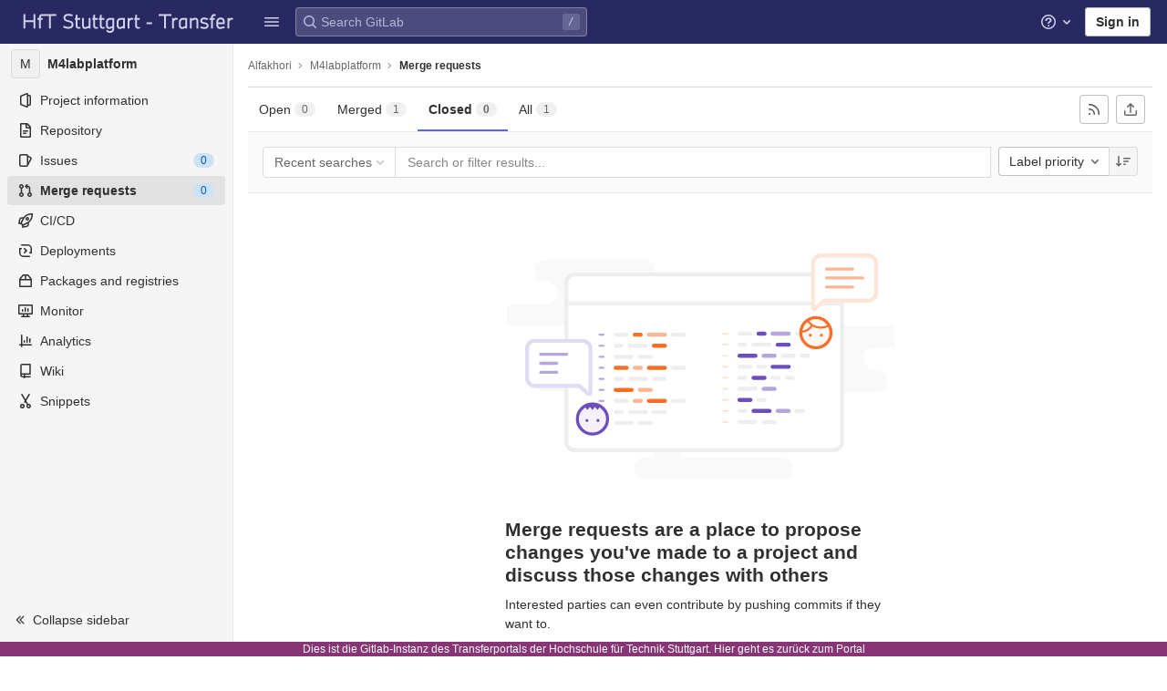

--- FILE ---
content_type: text/html; charset=utf-8
request_url: https://transfer.hft-stuttgart.de/gitlab/muhammad.alfakhori/m4labplatform/-/merge_requests?sort=label_priority&state=closed
body_size: 22124
content:

<!DOCTYPE html>
<html class="with-system-footer" lang="en">
<head prefix="og: http://ogp.me/ns#">
<meta charset="utf-8">
<title>Merge requests · Alfakhori / M4labplatform · GitLab</title>
<link rel="preload" href="/gitlab/assets/application_utilities-1696a343e80a91e0041f91ddeb243b7c30108fdaf609941e88b44dca629f07de.css" as="style" type="text/css">
<link rel="preload" href="/gitlab/assets/application-0ac028d3833c573c3e7cd054219213d6b36474cb4531a251238d9fa25831d97a.css" as="style" type="text/css">
<link rel="preload" href="/gitlab/assets/highlight/themes/white-491368bbcea1e958be5fc8e238170d8baa20c5f5b1bedb949652cfa09b4f881a.css" as="style" type="text/css">

<meta content="IE=edge" http-equiv="X-UA-Compatible">


<link rel="shortcut icon" type="image/png" href="/gitlab/uploads/-/system/appearance/favicon/1/HFT_favicon_32x32.png" id="favicon" data-original-href="/gitlab/uploads/-/system/appearance/favicon/1/HFT_favicon_32x32.png" />
<style>
@keyframes blinking-dot{0%{opacity:1}25%{opacity:0.4}75%{opacity:0.4}100%{opacity:1}}@keyframes blinking-scroll-button{0%{opacity:0.2}50%{opacity:1}100%{opacity:0.2}}@keyframes gl-spinner-rotate{0%{transform:rotate(0)}100%{transform:rotate(360deg)}}body.ui-indigo{--gl-theme-accent: #6666c4}body.ui-indigo .navbar-gitlab{background-color:#292961}body.ui-indigo .navbar-gitlab .navbar-collapse{color:#d1d1f0}body.ui-indigo .navbar-gitlab .container-fluid .navbar-toggler{border-left:1px solid #6868b9;color:#d1d1f0}body.ui-indigo .navbar-gitlab .navbar-sub-nav>li>a:hover,body.ui-indigo .navbar-gitlab .navbar-sub-nav>li>a:focus,body.ui-indigo .navbar-gitlab .navbar-sub-nav>li>button:hover,body.ui-indigo .navbar-gitlab .navbar-sub-nav>li>button:focus,body.ui-indigo .navbar-gitlab .navbar-nav>li>a:hover,body.ui-indigo .navbar-gitlab .navbar-nav>li>a:focus,body.ui-indigo .navbar-gitlab .navbar-nav>li>button:hover,body.ui-indigo .navbar-gitlab .navbar-nav>li>button:focus{background-color:rgba(209,209,240,0.2)}body.ui-indigo .navbar-gitlab .navbar-sub-nav>li.active>a,body.ui-indigo .navbar-gitlab .navbar-sub-nav>li.active>button,body.ui-indigo .navbar-gitlab .navbar-sub-nav>li.dropdown.show>a,body.ui-indigo .navbar-gitlab .navbar-sub-nav>li.dropdown.show>button,body.ui-indigo .navbar-gitlab .navbar-nav>li.active>a,body.ui-indigo .navbar-gitlab .navbar-nav>li.active>button,body.ui-indigo .navbar-gitlab .navbar-nav>li.dropdown.show>a,body.ui-indigo .navbar-gitlab .navbar-nav>li.dropdown.show>button{color:#292961;background-color:#fff}body.ui-indigo .navbar-gitlab .navbar-sub-nav>li.line-separator,body.ui-indigo .navbar-gitlab .navbar-nav>li.line-separator{border-left:1px solid rgba(209,209,240,0.2)}body.ui-indigo .navbar-gitlab .navbar-sub-nav{color:#d1d1f0}body.ui-indigo .navbar-gitlab .nav>li{color:#d1d1f0}body.ui-indigo .navbar-gitlab .nav>li.header-search-new{color:#303030}body.ui-indigo .navbar-gitlab .nav>li>a .notification-dot{border:2px solid #292961}body.ui-indigo .navbar-gitlab .nav>li>a.header-help-dropdown-toggle .notification-dot{background-color:#d1d1f0}body.ui-indigo .navbar-gitlab .nav>li>a.header-user-dropdown-toggle .header-user-avatar{border-color:#d1d1f0}@media (min-width: 576px){body.ui-indigo .navbar-gitlab .nav>li>a:hover,body.ui-indigo .navbar-gitlab .nav>li>a:focus{background-color:rgba(209,209,240,0.2)}}body.ui-indigo .navbar-gitlab .nav>li>a:hover svg,body.ui-indigo .navbar-gitlab .nav>li>a:focus svg{fill:currentColor}body.ui-indigo .navbar-gitlab .nav>li>a:hover .notification-dot,body.ui-indigo .navbar-gitlab .nav>li>a:focus .notification-dot{will-change:border-color, background-color;border-color:#4a4a82}body.ui-indigo .navbar-gitlab .nav>li>a.header-help-dropdown-toggle:hover .notification-dot,body.ui-indigo .navbar-gitlab .nav>li>a.header-help-dropdown-toggle:focus .notification-dot{background-color:#fff}body.ui-indigo .navbar-gitlab .nav>li.active>a,body.ui-indigo .navbar-gitlab .nav>li.dropdown.show>a{color:#292961;background-color:#fff}body.ui-indigo .navbar-gitlab .nav>li.active>a:hover svg,body.ui-indigo .navbar-gitlab .nav>li.dropdown.show>a:hover svg{fill:#292961}body.ui-indigo .navbar-gitlab .nav>li.active>a .notification-dot,body.ui-indigo .navbar-gitlab .nav>li.dropdown.show>a .notification-dot{border-color:#fff}body.ui-indigo .navbar-gitlab .nav>li.active>a.header-help-dropdown-toggle .notification-dot,body.ui-indigo .navbar-gitlab .nav>li.dropdown.show>a.header-help-dropdown-toggle .notification-dot{background-color:#292961}body.ui-indigo .navbar-gitlab .nav>li .impersonated-user svg,body.ui-indigo .navbar-gitlab .nav>li .impersonated-user:hover svg{fill:#292961}body.ui-indigo .navbar .title>a:hover,body.ui-indigo .navbar .title>a:focus{background-color:rgba(209,209,240,0.2)}body.ui-indigo .header-search{background-color:rgba(209,209,240,0.2) !important;border-radius:4px}body.ui-indigo .header-search:hover{background-color:rgba(209,209,240,0.3) !important}body.ui-indigo .header-search svg.gl-search-box-by-type-search-icon{color:rgba(209,209,240,0.8)}body.ui-indigo .header-search input{background-color:transparent;color:rgba(209,209,240,0.8);box-shadow:inset 0 0 0 1px rgba(209,209,240,0.4)}body.ui-indigo .header-search input::placeholder{color:rgba(209,209,240,0.8)}body.ui-indigo .header-search input:focus::placeholder,body.ui-indigo .header-search input:active::placeholder{color:#868686}body.ui-indigo .header-search .keyboard-shortcut-helper{color:#d1d1f0;background-color:rgba(209,209,240,0.2)}body.ui-indigo .search form{background-color:rgba(209,209,240,0.2)}body.ui-indigo .search form:hover{background-color:rgba(209,209,240,0.3)}body.ui-indigo .search .search-input::placeholder{color:rgba(209,209,240,0.8)}body.ui-indigo .search .search-input-wrap .search-icon,body.ui-indigo .search .search-input-wrap .clear-icon{fill:rgba(209,209,240,0.8)}body.ui-indigo .search.search-active form{background-color:#fff}body.ui-indigo .search.search-active .search-input-wrap .search-icon{fill:rgba(209,209,240,0.8)}body.ui-indigo .nav-sidebar li.active>a{color:#303030}body.ui-indigo .nav-sidebar .fly-out-top-item a,body.ui-indigo .nav-sidebar .fly-out-top-item a:hover,body.ui-indigo .nav-sidebar .fly-out-top-item.active a,body.ui-indigo .nav-sidebar .fly-out-top-item .fly-out-top-item-container{background-color:var(--gray-100, #f0f0f0);color:var(--gray-900, #303030)}body.ui-indigo .branch-header-title{color:#4b4ba3}body.ui-indigo .ide-sidebar-link.active{color:#4b4ba3}body.ui-indigo .ide-sidebar-link.active.is-right{box-shadow:inset -3px 0 #4b4ba3}

*,*::before,*::after{box-sizing:border-box}html{font-family:sans-serif;line-height:1.15}aside,header{display:block}body{margin:0;font-family:-apple-system, BlinkMacSystemFont, "Segoe UI", Roboto, "Noto Sans", Ubuntu, Cantarell, "Helvetica Neue", sans-serif, "Apple Color Emoji", "Segoe UI Emoji", "Segoe UI Symbol", "Noto Color Emoji";font-size:1rem;font-weight:400;line-height:1.5;color:#303030;text-align:left;background-color:#fff}ul{margin-top:0;margin-bottom:1rem}ul ul{margin-bottom:0}strong{font-weight:bolder}a{color:#007bff;text-decoration:none;background-color:transparent}a:not([href]):not([class]){color:inherit;text-decoration:none}kbd{font-family:"Menlo", "DejaVu Sans Mono", "Liberation Mono", "Consolas", "Ubuntu Mono", "Courier New", "andale mono", "lucida console", monospace;font-size:1em}img{vertical-align:middle;border-style:none}svg{overflow:hidden;vertical-align:middle}button{border-radius:0}input,button{margin:0;font-family:inherit;font-size:inherit;line-height:inherit}button,input{overflow:visible}button{text-transform:none}[role="button"]{cursor:pointer}button:not(:disabled),[type="button"]:not(:disabled){cursor:pointer}button::-moz-focus-inner,[type="button"]::-moz-focus-inner{padding:0;border-style:none}[type="search"]{outline-offset:-2px}.list-unstyled{padding-left:0;list-style:none}kbd{padding:0.2rem 0.4rem;font-size:90%;color:#fff;background-color:#303030;border-radius:0.2rem}kbd kbd{padding:0;font-size:100%;font-weight:600}.container-fluid{width:100%;padding-right:15px;padding-left:15px;margin-right:auto;margin-left:auto}.form-control{display:block;width:100%;height:34px;padding:0.375rem 0.75rem;font-size:0.875rem;font-weight:400;line-height:1.5;color:#303030;background-color:#fff;background-clip:padding-box;border:1px solid #868686;border-radius:0.25rem}.form-control:-moz-focusring{color:transparent;text-shadow:0 0 0 #303030}.form-control::placeholder{color:#5e5e5e;opacity:1}.form-control:disabled{background-color:#fafafa;opacity:1}.form-inline{display:flex;flex-flow:row wrap;align-items:center}@media (min-width: 576px){.form-inline .form-control{display:inline-block;width:auto;vertical-align:middle}}.btn{display:inline-block;font-weight:400;color:#303030;text-align:center;vertical-align:middle;-webkit-user-select:none;user-select:none;background-color:transparent;border:1px solid transparent;padding:0.375rem 0.75rem;font-size:1rem;line-height:20px;border-radius:0.25rem}.btn:disabled{opacity:0.65}.btn:not(:disabled):not(.disabled){cursor:pointer}.collapse:not(.show){display:none}.dropdown{position:relative}.dropdown-menu{position:absolute;top:100%;left:0;z-index:1000;display:none;float:left;min-width:10rem;padding:0.5rem 0;margin:0.125rem 0 0;font-size:1rem;color:#303030;text-align:left;list-style:none;background-color:#fff;background-clip:padding-box;border:1px solid rgba(0,0,0,0.15);border-radius:0.25rem}.nav{display:flex;flex-wrap:wrap;padding-left:0;margin-bottom:0;list-style:none}.navbar{position:relative;display:flex;flex-wrap:wrap;align-items:center;justify-content:space-between;padding:0.25rem 0.5rem}.navbar .container-fluid{display:flex;flex-wrap:wrap;align-items:center;justify-content:space-between}.navbar-nav{display:flex;flex-direction:column;padding-left:0;margin-bottom:0;list-style:none}.navbar-nav .dropdown-menu{position:static;float:none}.navbar-collapse{flex-basis:100%;flex-grow:1;align-items:center}.navbar-toggler{padding:0.25rem 0.75rem;font-size:1.25rem;line-height:1;background-color:transparent;border:1px solid transparent;border-radius:0.25rem}@media (max-width: 575.98px){.navbar-expand-sm>.container-fluid{padding-right:0;padding-left:0}}@media (min-width: 576px){.navbar-expand-sm{flex-flow:row nowrap;justify-content:flex-start}.navbar-expand-sm .navbar-nav{flex-direction:row}.navbar-expand-sm .navbar-nav .dropdown-menu{position:absolute}.navbar-expand-sm>.container-fluid{flex-wrap:nowrap}.navbar-expand-sm .navbar-collapse{display:flex !important;flex-basis:auto}.navbar-expand-sm .navbar-toggler{display:none}}.badge{display:inline-block;padding:0.25em 0.4em;font-size:75%;font-weight:600;line-height:1;text-align:center;white-space:nowrap;vertical-align:baseline;border-radius:0.25rem}.badge:empty{display:none}.btn .badge{position:relative;top:-1px}.badge-pill{padding-right:0.6em;padding-left:0.6em;border-radius:10rem}.badge-success{color:#fff;background-color:#108548}.badge-info{color:#fff;background-color:#1f75cb}.badge-warning{color:#fff;background-color:#ab6100}.rounded-circle{border-radius:50% !important}.d-none{display:none !important}.d-block{display:block !important}@media (min-width: 576px){.d-sm-none{display:none !important}.d-sm-inline-block{display:inline-block !important}}@media (min-width: 768px){.d-md-block{display:block !important}}@media (min-width: 992px){.d-lg-none{display:none !important}}.sr-only{position:absolute;width:1px;height:1px;padding:0;margin:-1px;overflow:hidden;clip:rect(0, 0, 0, 0);white-space:nowrap;border:0}.gl-badge{display:inline-flex;align-items:center;font-size:0.75rem;font-weight:400;line-height:1rem;padding-top:0.25rem;padding-bottom:0.25rem;padding-left:0.5rem;padding-right:0.5rem}.gl-badge.sm{padding-top:0;padding-bottom:0}.gl-badge.badge-info{background-color:#cbe2f9;color:#0b5cad}a.gl-badge.badge-info.active,a.gl-badge.badge-info:active{color:#033464;background-color:#9dc7f1}a.gl-badge.badge-info:active{box-shadow:0 0 0 1px #fff, 0 0 0 3px #428fdc;outline:none}.gl-badge.badge-success{background-color:#c3e6cd;color:#24663b}a.gl-badge.badge-success.active,a.gl-badge.badge-success:active{color:#0a4020;background-color:#91d4a8}a.gl-badge.badge-success:active{box-shadow:0 0 0 1px #fff, 0 0 0 3px #428fdc;outline:none}.gl-badge.badge-warning{background-color:#f5d9a8;color:#8f4700}a.gl-badge.badge-warning.active,a.gl-badge.badge-warning:active{color:#5c2900;background-color:#e9be74}a.gl-badge.badge-warning:active{box-shadow:0 0 0 1px #fff, 0 0 0 3px #428fdc;outline:none}.gl-button .gl-badge{top:0}.gl-form-input,.gl-form-input.form-control{background-color:#fff;font-family:-apple-system, BlinkMacSystemFont, "Segoe UI", Roboto, "Noto Sans", Ubuntu, Cantarell, "Helvetica Neue", sans-serif, "Apple Color Emoji", "Segoe UI Emoji", "Segoe UI Symbol", "Noto Color Emoji";font-size:0.875rem;line-height:1rem;padding-top:0.5rem;padding-bottom:0.5rem;padding-left:0.75rem;padding-right:0.75rem;height:auto;color:#303030;box-shadow:inset 0 0 0 1px #868686;border-style:none;-webkit-appearance:none;appearance:none;-moz-appearance:none}.gl-form-input:disabled,.gl-form-input:not(.form-control-plaintext):not([type="color"]):read-only,.gl-form-input.form-control:disabled,.gl-form-input.form-control:not(.form-control-plaintext):not([type="color"]):read-only{background-color:#f5f5f5;box-shadow:inset 0 0 0 1px #dbdbdb}.gl-form-input:disabled,.gl-form-input.form-control:disabled{cursor:not-allowed;color:#666}.gl-form-input::placeholder,.gl-form-input.form-control::placeholder{color:#868686}.gl-icon{fill:currentColor}.gl-icon.s12{width:12px;height:12px}.gl-icon.s16{width:16px;height:16px}.gl-icon.s32{width:32px;height:32px}.gl-link{font-size:0.875rem;color:#1f75cb}.gl-link:active{color:#0b5cad}.gl-link:active{text-decoration:underline;outline:2px solid #428fdc;outline-offset:2px}.gl-button{display:inline-flex}.gl-button:not(.btn-link):active{text-decoration:none}.gl-button.gl-button{border-width:0;padding-top:0.5rem;padding-bottom:0.5rem;padding-left:0.75rem;padding-right:0.75rem;background-color:transparent;line-height:1rem;color:#303030;fill:currentColor;box-shadow:inset 0 0 0 1px #bfbfbf;justify-content:center;align-items:center;font-size:0.875rem;border-radius:0.25rem}.gl-button.gl-button.btn-default{background-color:#fff}.gl-button.gl-button.btn-default:active,.gl-button.gl-button.btn-default.active{box-shadow:inset 0 0 0 1px #5e5e5e, 0 0 0 1px #fff, 0 0 0 3px #428fdc;outline:none;background-color:#dbdbdb}.gl-button.gl-button.btn-default:active .gl-icon,.gl-button.gl-button.btn-default.active .gl-icon{color:#303030}.gl-button.gl-button.btn-default .gl-icon{color:#666}.gl-search-box-by-type-search-icon{margin:0.5rem;color:#666;width:1rem;position:absolute}.gl-search-box-by-type{display:flex;position:relative}.gl-search-box-by-type-input,.gl-search-box-by-type-input.gl-form-input{height:2rem;padding-right:2rem;padding-left:1.75rem}body{font-size:0.875rem}button,html [type="button"],[role="button"]{cursor:pointer}strong{font-weight:bold}a{color:#1068bf}svg{vertical-align:baseline}.form-control,.search form{font-size:0.875rem}.hidden{display:none !important;visibility:hidden !important}.hide{display:none}.badge:not(.gl-badge){padding:4px 5px;font-size:12px;font-style:normal;font-weight:400;display:inline-block}.divider{height:0;margin:4px 0;overflow:hidden;border-top:1px solid #dbdbdb}.toggle-sidebar-button .collapse-text,.toggle-sidebar-button .icon-chevron-double-lg-left{color:#666}html{overflow-y:scroll}.btn{border-radius:4px;font-size:0.875rem;font-weight:400;padding:6px 10px;background-color:#fff;border-color:#dbdbdb;color:#303030;color:#303030;white-space:nowrap}.btn:active{background-color:#f0f0f0;box-shadow:none}.btn:active,.btn.active{background-color:#eaeaea;border-color:#e3e3e3;color:#303030}.btn svg{height:15px;width:15px}.btn svg:not(:last-child){margin-right:5px}.badge.badge-pill:not(.gl-badge){font-weight:400;background-color:rgba(0,0,0,0.07);color:#525252;vertical-align:baseline}.gl-font-sm{font-size:12px}.dropdown{position:relative}.dropdown-menu-toggle:active{box-shadow:0 0 0 1px #fff, 0 0 0 3px #428fdc;outline:none}.search-input-container .dropdown-menu{margin-top:11px}.dropdown-menu-toggle{padding:6px 8px 6px 10px;background-color:#fff;color:#303030;font-size:14px;text-align:left;border:1px solid #dbdbdb;border-radius:0.25rem;white-space:nowrap}.dropdown-menu-toggle.no-outline{outline:0}.dropdown-menu-toggle.dropdown-menu-toggle{justify-content:flex-start;overflow:hidden;padding-right:25px;position:relative;text-overflow:ellipsis;width:160px}.dropdown-menu{display:none;position:absolute;width:auto;top:100%;z-index:300;min-width:240px;max-width:500px;margin-top:4px;margin-bottom:24px;font-size:0.875rem;font-weight:400;padding:8px 0;background-color:#fff;border:1px solid #dbdbdb;border-radius:0.25rem;box-shadow:0 2px 4px rgba(0,0,0,0.1)}.dropdown-menu ul{margin:0;padding:0}.dropdown-menu li{display:block;text-align:left;list-style:none}.dropdown-menu li>a,.dropdown-menu li button{background:transparent;border:0;border-radius:0;box-shadow:none;display:block;font-weight:400;position:relative;padding:8px 12px;color:#303030;line-height:16px;white-space:normal;overflow:hidden;text-align:left;width:100%}.dropdown-menu li>a:active,.dropdown-menu li button:active{background-color:#eee;color:#303030;outline:0;text-decoration:none}.dropdown-menu li>a:active,.dropdown-menu li button:active{box-shadow:inset 0 0 0 2px #428fdc, inset 0 0 0 3px #fff, inset 0 0 0 1px #fff;outline:none}.dropdown-menu .divider{height:1px;margin:0.25rem 0;padding:0;background-color:#dbdbdb}.dropdown-menu .badge.badge-pill+span:not(.badge):not(.badge-pill){margin-right:40px}@media (max-width: 575.98px){.navbar-gitlab li.dropdown{position:static}.navbar-gitlab li.dropdown.user-counter{margin-left:8px !important}.navbar-gitlab li.dropdown.user-counter>a{padding:0 4px !important}header.navbar-gitlab .dropdown .dropdown-menu{width:100%;min-width:100%}}@media (max-width: 767.98px){.dropdown-menu-toggle.dropdown-menu-toggle{width:100%}}input{border-radius:0.25rem;color:#303030;background-color:#fff}.form-control{border-radius:4px;padding:6px 10px}.form-control::placeholder{color:#868686}kbd{display:inline-block;padding:3px 5px;font-size:0.6875rem;line-height:10px;color:var(--gray-700, #525252);vertical-align:middle;background-color:var(--gray-10, #f5f5f5);border-width:1px;border-style:solid;border-color:var(--gray-100, #dbdbdb) var(--gray-100, #dbdbdb) var(--gray-200, #bfbfbf);border-image:none;border-radius:3px;box-shadow:0 -1px 0 var(--gray-200, #bfbfbf) inset}.navbar-gitlab{padding:0 16px;z-index:1000;margin-bottom:0;min-height:var(--header-height, 48px);border:0;position:fixed;top:0;left:0;right:0;border-radius:0}.navbar-gitlab .close-icon{display:none}.navbar-gitlab .header-content{width:100%;display:flex;justify-content:space-between;position:relative;min-height:var(--header-height, 48px);padding-left:0}.navbar-gitlab .header-content .title{padding-right:0;color:currentColor;display:flex;position:relative;margin:0;font-size:18px;vertical-align:top;white-space:nowrap}.navbar-gitlab .header-content .title img{height:24px}.navbar-gitlab .header-content .title a:not(.canary-badge){display:flex;align-items:center;padding:2px 8px;margin:4px 2px 4px -8px;border-radius:4px}.navbar-gitlab .header-content .title a:not(.canary-badge):active{box-shadow:0 0 0 1px rgba(0,0,0,0.6),0 0 0 3px #63a6e9;outline:none}.navbar-gitlab .header-content .navbar-collapse>ul.nav>li:not(.d-none){margin:0 2px}.navbar-gitlab .navbar-collapse{flex:0 0 auto;border-top:0;padding:0}@media (max-width: 575.98px){.navbar-gitlab .navbar-collapse{flex:1 1 auto}}.navbar-gitlab .navbar-collapse .nav{flex-wrap:nowrap}@media (max-width: 575.98px){.navbar-gitlab .navbar-collapse .nav>li:not(.d-none) a{margin-left:0}}.navbar-gitlab .container-fluid{padding:0}.navbar-gitlab .container-fluid .user-counter svg{margin-right:3px}.navbar-gitlab .container-fluid .navbar-toggler{position:relative;right:-10px;border-radius:0;min-width:45px;padding:0;margin:8px 8px 8px 0;font-size:14px;text-align:center;color:currentColor}.navbar-gitlab .container-fluid .navbar-toggler.active{color:currentColor;background-color:transparent}@media (max-width: 575.98px){.navbar-gitlab .container-fluid .navbar-nav{display:flex;padding-right:10px;flex-direction:row}}.navbar-gitlab .container-fluid .navbar-nav li .badge.badge-pill:not(.gl-badge){box-shadow:none;font-weight:600}@media (max-width: 575.98px){.navbar-gitlab .container-fluid .nav>li.header-user{padding-left:10px}}.navbar-gitlab .container-fluid .nav>li>a{will-change:color;margin:4px 0;padding:6px 8px;height:32px}@media (max-width: 575.98px){.navbar-gitlab .container-fluid .nav>li>a{padding:0}}.navbar-gitlab .container-fluid .nav>li>a.header-user-dropdown-toggle{margin-left:2px}.navbar-gitlab .container-fluid .nav>li>a.header-user-dropdown-toggle .header-user-avatar{margin-right:0}.navbar-gitlab .container-fluid .nav>li .header-new-dropdown-toggle{margin-right:0}.navbar-sub-nav>li>a,.navbar-sub-nav>li>button,.navbar-nav>li>a,.navbar-nav>li>button{display:flex;align-items:center;justify-content:center;padding:6px 8px;margin:4px 2px;font-size:12px;color:currentColor;border-radius:4px;height:32px;font-weight:600}.navbar-sub-nav>li>a:active,.navbar-sub-nav>li>button:active,.navbar-nav>li>a:active,.navbar-nav>li>button:active{box-shadow:0 0 0 1px rgba(0,0,0,0.6),0 0 0 3px #63a6e9;outline:none}.navbar-sub-nav>li .top-nav-toggle,.navbar-sub-nav>li>button,.navbar-nav>li .top-nav-toggle,.navbar-nav>li>button{background:transparent;border:0}.navbar-sub-nav .dropdown-menu,.navbar-nav .dropdown-menu{position:absolute}.navbar-sub-nav{display:flex;align-items:center;height:100%;margin:0 0 0 6px}.caret-down,.btn .caret-down{top:0;height:11px;width:11px;margin-left:4px;fill:currentColor}.header-user .dropdown-menu,.header-new .dropdown-menu{margin-top:4px}.btn-sign-in{background-color:#ebebfa;color:#292961;font-weight:600;line-height:18px;margin:4px 0 4px 2px}@media (max-width: 575.98px){.navbar-gitlab .container-fluid{font-size:18px}.navbar-gitlab .container-fluid .navbar-nav{table-layout:fixed;width:100%;margin:0;text-align:right}.navbar-gitlab .container-fluid .navbar-collapse{margin-left:-8px;margin-right:-10px}.navbar-gitlab .container-fluid .navbar-collapse .nav>li:not(.d-none){flex:1}.header-user-dropdown-toggle{text-align:center}.header-user-avatar{float:none}}.header-user-avatar{float:left;margin-right:5px;border-radius:50%;border:1px solid #f5f5f5}.notification-dot{background-color:#d99530;height:12px;width:12px;pointer-events:none;visibility:hidden;top:3px}.tanuki-logo .tanuki{fill:#e24329}.tanuki-logo .left-cheek,.tanuki-logo .right-cheek{fill:#fc6d26}.tanuki-logo .chin{fill:#fca326}.context-header{position:relative;margin-right:2px;width:256px}.context-header>a,.context-header>button{font-weight:600;display:flex;width:100%;align-items:center;padding:10px 16px 10px 10px;color:#303030;background-color:transparent;border:0;text-align:left}.context-header .avatar-container{flex:0 0 32px;background-color:#fff}.context-header .sidebar-context-title{overflow:hidden;text-overflow:ellipsis;color:#303030}@media (min-width: 768px){.page-with-contextual-sidebar{padding-left:56px}}@media (min-width: 1200px){.page-with-contextual-sidebar{padding-left:256px}}@media (min-width: 768px){.page-with-icon-sidebar{padding-left:56px}}.nav-sidebar{position:fixed;bottom:0;left:0;z-index:600;width:256px;top:var(--header-height, 48px);background-color:#f5f5f5;border-right:1px solid #e9e9e9;transform:translate3d(0, 0, 0)}.nav-sidebar.sidebar-collapsed-desktop{width:56px}.nav-sidebar.sidebar-collapsed-desktop .nav-sidebar-inner-scroll{overflow-x:hidden}.nav-sidebar.sidebar-collapsed-desktop .badge.badge-pill:not(.fly-out-badge),.nav-sidebar.sidebar-collapsed-desktop .nav-item-name,.nav-sidebar.sidebar-collapsed-desktop .collapse-text{border:0;clip:rect(0, 0, 0, 0);height:1px;margin:-1px;overflow:hidden;padding:0;position:absolute;white-space:nowrap;width:1px}.nav-sidebar.sidebar-collapsed-desktop .sidebar-top-level-items>li>a{min-height:unset}.nav-sidebar.sidebar-collapsed-desktop .fly-out-top-item:not(.divider){display:block !important}.nav-sidebar.sidebar-collapsed-desktop .avatar-container{margin:0 auto}.nav-sidebar.sidebar-collapsed-desktop li.active:not(.fly-out-top-item)>a{background-color:rgba(41,41,97,0.08)}.nav-sidebar a{text-decoration:none;color:#303030}.nav-sidebar li{white-space:nowrap}.nav-sidebar li .nav-item-name{flex:1;overflow:hidden;text-overflow:ellipsis}.nav-sidebar li>a,.nav-sidebar li>.fly-out-top-item-container{padding-left:0.75rem;padding-right:0.75rem;padding-top:0.5rem;padding-bottom:0.5rem;display:flex;align-items:center;border-radius:0.25rem;width:auto;line-height:1rem;margin:1px 8px}.nav-sidebar li.active>a{font-weight:600}.nav-sidebar li.active:not(.fly-out-top-item)>a:not(.has-sub-items){background-color:rgba(0,0,0,0.08)}.nav-sidebar ul{padding-left:0;list-style:none}@media (max-width: 767.98px){.nav-sidebar{left:-256px}}.nav-sidebar .nav-icon-container{display:flex;margin-right:8px}.nav-sidebar a:not(.has-sub-items)+.sidebar-sub-level-items .fly-out-top-item{display:none}.nav-sidebar a:not(.has-sub-items)+.sidebar-sub-level-items .fly-out-top-item a,.nav-sidebar a:not(.has-sub-items)+.sidebar-sub-level-items .fly-out-top-item.active a,.nav-sidebar a:not(.has-sub-items)+.sidebar-sub-level-items .fly-out-top-item .fly-out-top-item-container{margin-left:0;margin-right:0;padding-left:1rem;padding-right:1rem;cursor:default;pointer-events:none;font-size:0.75rem;margin-top:-0.25rem;margin-bottom:-0.25rem;margin-top:0;position:relative;color:#fff;background:var(--black, #000)}.nav-sidebar a:not(.has-sub-items)+.sidebar-sub-level-items .fly-out-top-item a strong,.nav-sidebar a:not(.has-sub-items)+.sidebar-sub-level-items .fly-out-top-item.active a strong,.nav-sidebar a:not(.has-sub-items)+.sidebar-sub-level-items .fly-out-top-item .fly-out-top-item-container strong{font-weight:400}.nav-sidebar a:not(.has-sub-items)+.sidebar-sub-level-items .fly-out-top-item a::before,.nav-sidebar a:not(.has-sub-items)+.sidebar-sub-level-items .fly-out-top-item.active a::before,.nav-sidebar a:not(.has-sub-items)+.sidebar-sub-level-items .fly-out-top-item .fly-out-top-item-container::before{position:absolute;content:"";display:block;top:50%;left:-0.25rem;margin-top:-0.25rem;width:0;height:0;border-top:0.25rem solid transparent;border-bottom:0.25rem solid transparent;border-right:0.25rem solid #000;border-right-color:var(--black, #000)}@media (min-width: 576px){.nav-sidebar a.has-sub-items+.sidebar-sub-level-items{min-width:150px}}.nav-sidebar a.has-sub-items+.sidebar-sub-level-items .fly-out-top-item{display:none}.nav-sidebar a.has-sub-items+.sidebar-sub-level-items .fly-out-top-item a,.nav-sidebar a.has-sub-items+.sidebar-sub-level-items .fly-out-top-item.active a,.nav-sidebar a.has-sub-items+.sidebar-sub-level-items .fly-out-top-item .fly-out-top-item-container{margin-left:0;margin-right:0;padding-left:1rem;padding-right:1rem;cursor:default;pointer-events:none;font-size:0.75rem;margin-top:0;border-bottom-left-radius:0;border-bottom-right-radius:0}@media (min-width: 768px) and (max-width: 1199px){.nav-sidebar:not(.sidebar-expanded-mobile){width:56px}.nav-sidebar:not(.sidebar-expanded-mobile) .nav-sidebar-inner-scroll{overflow-x:hidden}.nav-sidebar:not(.sidebar-expanded-mobile) .badge.badge-pill:not(.fly-out-badge),.nav-sidebar:not(.sidebar-expanded-mobile) .nav-item-name,.nav-sidebar:not(.sidebar-expanded-mobile) .collapse-text{border:0;clip:rect(0, 0, 0, 0);height:1px;margin:-1px;overflow:hidden;padding:0;position:absolute;white-space:nowrap;width:1px}.nav-sidebar:not(.sidebar-expanded-mobile) .sidebar-top-level-items>li>a{min-height:unset}.nav-sidebar:not(.sidebar-expanded-mobile) .fly-out-top-item:not(.divider){display:block !important}.nav-sidebar:not(.sidebar-expanded-mobile) .avatar-container{margin:0 auto}.nav-sidebar:not(.sidebar-expanded-mobile) li.active:not(.fly-out-top-item)>a{background-color:rgba(41,41,97,0.08)}.nav-sidebar:not(.sidebar-expanded-mobile) .context-header{height:60px;width:56px}.nav-sidebar:not(.sidebar-expanded-mobile) .context-header a{padding:10px 4px}.nav-sidebar:not(.sidebar-expanded-mobile) .sidebar-context-title{border:0;clip:rect(0, 0, 0, 0);height:1px;margin:-1px;overflow:hidden;padding:0;position:absolute;white-space:nowrap;width:1px}.nav-sidebar:not(.sidebar-expanded-mobile) .context-header{height:auto}.nav-sidebar:not(.sidebar-expanded-mobile) .context-header a{padding:0.25rem}.nav-sidebar:not(.sidebar-expanded-mobile) .sidebar-top-level-items>li .sidebar-sub-level-items:not(.flyout-list){display:none}.nav-sidebar:not(.sidebar-expanded-mobile) .nav-icon-container{margin-right:0}.nav-sidebar:not(.sidebar-expanded-mobile) .toggle-sidebar-button{width:55px;padding:0 21px}.nav-sidebar:not(.sidebar-expanded-mobile) .toggle-sidebar-button .collapse-text{display:none}.nav-sidebar:not(.sidebar-expanded-mobile) .toggle-sidebar-button .icon-chevron-double-lg-left{transform:rotate(180deg);margin:0}}.nav-sidebar-inner-scroll{height:100%;width:100%;overflow-x:hidden;overflow-y:auto}.nav-sidebar-inner-scroll>div.context-header{margin-top:0.25rem}.nav-sidebar-inner-scroll>div.context-header a{padding-left:0.75rem;padding-right:0.75rem;padding-top:0.5rem;padding-bottom:0.5rem;display:flex;align-items:center;border-radius:0.25rem;width:auto;line-height:1rem;margin:1px 8px;padding:0.25rem;margin-bottom:0.25rem;margin-top:0.125rem}.nav-sidebar-inner-scroll>div.context-header a .avatar-container{font-weight:400;flex:none}.sidebar-top-level-items{margin-bottom:60px}.sidebar-top-level-items .context-header a{padding:0.25rem;margin-bottom:0.25rem;margin-top:0.125rem}.sidebar-top-level-items .context-header a .avatar-container{font-weight:400;flex:none}.sidebar-top-level-items>li.active .sidebar-sub-level-items:not(.is-fly-out-only){display:block}.sidebar-top-level-items li>a.gl-link{color:#303030}.sidebar-top-level-items li>a.gl-link:active{text-decoration:none}.sidebar-sub-level-items{padding-top:0;padding-bottom:0;display:none}.sidebar-sub-level-items:not(.fly-out-list) li>a{padding-left:2.25rem}.toggle-sidebar-button,.close-nav-button{height:48px;padding:0 16px;background-color:#fafafa;border:0;color:#666;display:flex;align-items:center;background-color:#f5f5f5;position:fixed;bottom:0;width:255px}.toggle-sidebar-button .collapse-text,.toggle-sidebar-button .icon-chevron-double-lg-left,.close-nav-button .collapse-text,.close-nav-button .icon-chevron-double-lg-left{color:inherit}.collapse-text{white-space:nowrap;overflow:hidden}.sidebar-collapsed-desktop .context-header{height:60px;width:56px}.sidebar-collapsed-desktop .context-header a{padding:10px 4px}.sidebar-collapsed-desktop .sidebar-context-title{border:0;clip:rect(0, 0, 0, 0);height:1px;margin:-1px;overflow:hidden;padding:0;position:absolute;white-space:nowrap;width:1px}.sidebar-collapsed-desktop .context-header{height:auto}.sidebar-collapsed-desktop .context-header a{padding:0.25rem}.sidebar-collapsed-desktop .sidebar-top-level-items>li .sidebar-sub-level-items:not(.flyout-list){display:none}.sidebar-collapsed-desktop .nav-icon-container{margin-right:0}.sidebar-collapsed-desktop .toggle-sidebar-button{width:55px;padding:0 21px}.sidebar-collapsed-desktop .toggle-sidebar-button .collapse-text{display:none}.sidebar-collapsed-desktop .toggle-sidebar-button .icon-chevron-double-lg-left{transform:rotate(180deg);margin:0}.close-nav-button{display:none}@media (max-width: 767.98px){.close-nav-button{display:flex}.toggle-sidebar-button{display:none}}input::-moz-placeholder{color:#868686;opacity:1}input::-ms-input-placeholder{color:#868686}input:-ms-input-placeholder{color:#868686}svg{fill:currentColor}svg.s12{width:12px;height:12px}svg.s16{width:16px;height:16px}svg.s32{width:32px;height:32px}svg.s12{vertical-align:-1px}svg.s16{vertical-align:-3px}.header-content .header-search-new{max-width:640px}.header-search{min-width:320px}@media (min-width: 768px) and (max-width: 1199.98px){.header-search{min-width:200px}}.header-search .keyboard-shortcut-helper{transform:translateY(calc(50% - 2px));box-shadow:none;border-color:transparent}.search{margin:0 8px}.search form{display:block;margin:0;padding:4px;width:200px;line-height:24px;height:32px;border:0;border-radius:4px}@media (min-width: 1200px){.search form{width:320px}}.search .search-input{border:0;font-size:14px;padding:0 20px 0 0;margin-left:5px;line-height:25px;width:98%;color:#fff;background:none}.search .search-input-container{display:flex;position:relative}.search .search-input-wrap{width:100%}.search .search-input-wrap .search-icon,.search .search-input-wrap .clear-icon{position:absolute;right:5px;top:4px}.search .search-input-wrap .search-icon{-webkit-user-select:none;user-select:none}.search .search-input-wrap .clear-icon{display:none}.search .search-input-wrap .dropdown{position:static}.search .search-input-wrap .dropdown-menu{left:-5px;max-height:400px;overflow:auto}@media (min-width: 1200px){.search .search-input-wrap .dropdown-menu{width:320px}}.search .identicon{flex-basis:16px;flex-shrink:0;margin-right:4px}.avatar,.avatar-container{float:left;margin-right:16px;border-radius:50%}.avatar.s16,.avatar-container.s16{width:16px;height:16px;margin-right:8px}.avatar.s32,.avatar-container.s32{width:32px;height:32px;margin-right:8px}.avatar{transition-property:none;width:40px;height:40px;padding:0;background:#fdfdfd;overflow:hidden;box-shadow:inset 0 0 0 1px rgba(31,31,31,0.1)}.avatar.avatar-tile{border-radius:0;border:0}.identicon{text-align:center;vertical-align:top;color:#303030;background-color:#f0f0f0}.identicon.s16{font-size:10px;line-height:16px}.identicon.s32{font-size:14px;line-height:32px}.identicon.bg1{background-color:#fcf1ef}.identicon.bg2{background-color:#f4f0ff}.identicon.bg3{background-color:#f1f1ff}.identicon.bg4{background-color:#e9f3fc}.identicon.bg5{background-color:#ecf4ee}.identicon.bg6{background-color:#fdf1dd}.identicon.bg7{background-color:#f0f0f0}.avatar-container{overflow:hidden;display:flex}.avatar-container a{width:100%;height:100%;display:flex;text-decoration:none}.avatar-container .avatar{border-radius:0;border:0;height:auto;width:100%;margin:0;align-self:center}.rect-avatar{border-radius:2px}.rect-avatar.s16{border-radius:2px}.rect-avatar.s16 .avatar{border-radius:2px}.rect-avatar.s32{border-radius:4px}.rect-avatar.s32 .avatar{border-radius:4px}.tab-width-8{tab-size:8}.gl-sr-only{border:0;clip:rect(0, 0, 0, 0);height:1px;margin:-1px;overflow:hidden;padding:0;position:absolute;white-space:nowrap;width:1px}.gl-border-none\!{border-style:none !important}.gl-display-none{display:none}.gl-display-flex{display:flex}@media (min-width: 576px){.gl-sm-display-block{display:block}}@media (min-width: 992px){.gl-lg-display-block{display:block}}.gl-display-inline-block\!{display:inline-block !important}.gl-align-items-center{align-items:center}.gl-align-items-stretch{align-items:stretch}.gl-flex-grow-1{flex-grow:1}.gl-justify-content-end{justify-content:flex-end}.gl-relative{position:relative}.gl-absolute{position:absolute}.gl-top-0{top:0}.gl-right-3{right:0.5rem}.gl-w-full{width:100%}.gl-px-3{padding-left:0.5rem;padding-right:0.5rem}.gl-pr-2{padding-right:0.25rem}.gl-pt-0{padding-top:0}.gl-mr-auto{margin-right:auto}.gl-mr-3{margin-right:0.5rem}.gl-ml-n2{margin-left:-0.25rem}.gl-ml-3{margin-left:0.5rem}.gl-mx-0\!{margin-left:0 !important;margin-right:0 !important}.gl-text-right{text-align:right}.gl-white-space-nowrap{white-space:nowrap}.gl-font-sm{font-size:0.75rem}.gl-font-weight-bold{font-weight:600}.gl-z-index-1{z-index:1}.cloak-startup,.content-wrapper>.alert-wrapper,#content-body,.modal-dialog{display:none}

</style>


<link rel="stylesheet" media="print" href="/gitlab/assets/application-0ac028d3833c573c3e7cd054219213d6b36474cb4531a251238d9fa25831d97a.css" />

<link rel="stylesheet" media="print" href="/gitlab/assets/application_utilities-1696a343e80a91e0041f91ddeb243b7c30108fdaf609941e88b44dca629f07de.css" />


<link rel="stylesheet" media="print" href="/gitlab/assets/highlight/themes/white-491368bbcea1e958be5fc8e238170d8baa20c5f5b1bedb949652cfa09b4f881a.css" />
<script>
//<![CDATA[
document.querySelectorAll('link[media="print"]').forEach(linkTag => {
  linkTag.setAttribute('data-startupcss', 'loading');
  const startupLinkLoadedEvent = new CustomEvent('CSSStartupLinkLoaded');
  linkTag.addEventListener('load',function(){this.media='all';this.setAttribute('data-startupcss', 'loaded');document.dispatchEvent(startupLinkLoadedEvent);},{once: true});
})

//]]>
</script>

<script>
//<![CDATA[
window.gon={};gon.api_version="v4";gon.default_avatar_url="https://transfer.hft-stuttgart.de/gitlab/assets/no_avatar-849f9c04a3a0d0cea2424ae97b27447dc64a7dbfae83c036c45b403392f0e8ba.png";gon.max_file_size=10;gon.asset_host=null;gon.webpack_public_path="/gitlab/assets/webpack/";gon.relative_url_root="/gitlab";gon.user_color_scheme="white";gon.markdown_surround_selection=null;gon.recaptcha_api_server_url="https://www.google.com/recaptcha/api.js";gon.recaptcha_sitekey="";gon.gitlab_url="https://transfer.hft-stuttgart.de/gitlab";gon.revision="4fc991ae59a";gon.feature_category="code_review";gon.gitlab_logo="/gitlab/assets/gitlab_logo-2957169c8ef64c58616a1ac3f4fc626e8a35ce4eb3ed31bb0d873712f2a041a0.png";gon.secure=true;gon.sprite_icons="/gitlab/assets/icons-7b0fcccb8dc2c0d0883e05f97e4678621a71b996ab2d30bb42fafc906c1ee13f.svg";gon.sprite_file_icons="/gitlab/assets/file_icons-958d18a1c33aa82a81e2eb1ffbffc33131d501c41ad95838a70b089e5ffbd7a0.svg";gon.emoji_sprites_css_path="/gitlab/assets/emoji_sprites-e1b1ba2d7a86a445dcb1110d1b6e7dd0200ecaa993a445df77a07537dbf8f475.css";gon.select2_css_path="/gitlab/assets/lazy_bundles/select2-972cb11866a2afb07749efdf63c646325d6ad61bac72ad794042166dcbecfc81.css";gon.test_env=false;gon.disable_animations=null;gon.suggested_label_colors={"#009966":"Green-cyan","#8fbc8f":"Dark sea green","#3cb371":"Medium sea green","#00b140":"Green screen","#013220":"Dark green","#6699cc":"Blue-gray","#0000ff":"Blue","#e6e6fa":"Lavender","#9400d3":"Dark violet","#330066":"Deep violet","#808080":"Gray","#36454f":"Charcoal grey","#f7e7ce":"Champagne","#c21e56":"Rose red","#cc338b":"Magenta-pink","#dc143c":"Crimson","#ff0000":"Red","#cd5b45":"Dark coral","#eee600":"Titanium yellow","#ed9121":"Carrot orange","#c39953":"Aztec Gold"};gon.first_day_of_week=0;gon.time_display_relative=true;gon.ee=true;gon.jh=false;gon.dot_com=false;gon.features={"usageDataApi":true,"securityAutoFix":false,"newHeaderSearch":true,"sourceEditorToolbar":false,"glAvatarForAllUserAvatars":false,"permitAllSharedGroupsForApproval":false};gon.roadmap_epics_limit=1000;
//]]>
</script>




<script src="/gitlab/assets/webpack/runtime.7ba912e8.bundle.js" defer="defer"></script>
<script src="/gitlab/assets/webpack/main.0dac754e.chunk.js" defer="defer"></script>
<script src="/gitlab/assets/webpack/redirect_listbox.5a2f6086.chunk.js" defer="defer"></script>
<script src="/gitlab/assets/webpack/graphql.7a7c3f9d.chunk.js" defer="defer"></script>
<script src="/gitlab/assets/webpack/3.a9ce23ed.chunk.js" defer="defer"></script>
<script src="/gitlab/assets/webpack/4.a2f5d4a5.chunk.js" defer="defer"></script>
<script src="/gitlab/assets/webpack/commons-pages.groups.boards-pages.groups.details-pages.groups.epic_boards-pages.groups.show-pages.gr-a2e09eb4.068e3773.chunk.js" defer="defer"></script>
<script src="/gitlab/assets/webpack/commons-pages.projects-pages.projects.activity-pages.projects.alert_management.details-pages.project-f214b452.90fc6168.chunk.js" defer="defer"></script>
<script src="/gitlab/assets/webpack/commons-pages.admin.topics.edit-pages.admin.topics.new-pages.groups.epics.new-pages.groups.epics.sho-8f9338b5.56c856b4.chunk.js" defer="defer"></script>
<script src="/gitlab/assets/webpack/commons-pages.admin.application_settings.reporting-pages.groups.details-pages.groups.edit-pages.grou-8ddae252.d9b5fdcc.chunk.js" defer="defer"></script>
<script src="/gitlab/assets/webpack/commons-pages.groups.epics.index-pages.groups.epics.show-pages.groups.iteration_cadences-pages.group-8af433d1.62e79e07.chunk.js" defer="defer"></script>
<script src="/gitlab/assets/webpack/18.95789e0d.chunk.js" defer="defer"></script>
<script src="/gitlab/assets/webpack/19.1b4c3e52.chunk.js" defer="defer"></script>
<script src="/gitlab/assets/webpack/commons-pages.dashboard.milestones.show-pages.groups.epics.show-pages.groups.milestones.edit-pages.g-700b41f3.df857f43.chunk.js" defer="defer"></script>
<script src="/gitlab/assets/webpack/commons-pages.dashboard.milestones.show-pages.groups.milestones.edit-pages.groups.milestones.new-pag-c35ca030.6e4c4e31.chunk.js" defer="defer"></script>
<script src="/gitlab/assets/webpack/commons-pages.groups.details-pages.groups.group_members-pages.groups.show-pages.projects.learn_gitla-0b2649de.594272a5.chunk.js" defer="defer"></script>
<script src="/gitlab/assets/webpack/commons-pages.groups.details-pages.groups.group_members-pages.groups.show-pages.projects.learn_gitla-b1e4d979.aff6d69f.chunk.js" defer="defer"></script>
<script src="/gitlab/assets/webpack/commons-pages.analytics.productivity_analytics-pages.dashboard.issues-pages.dashboard.merge_requests-64257bc1.c9da51be.chunk.js" defer="defer"></script>
<script src="/gitlab/assets/webpack/88.55fd9e38.chunk.js" defer="defer"></script>
<script src="/gitlab/assets/webpack/85.3955431c.chunk.js" defer="defer"></script>
<script src="/gitlab/assets/webpack/129.668d7f13.chunk.js" defer="defer"></script>
<script src="/gitlab/assets/webpack/pages.projects.merge_requests.index.5891bcc0.chunk.js" defer="defer"></script>

<meta content="object" property="og:type">
<meta content="GitLab" property="og:site_name">
<meta content="Merge requests · Alfakhori / M4labplatform · GitLab" property="og:title">
<meta content="GitLab Enterprise Edition" property="og:description">
<meta content="https://transfer.hft-stuttgart.de/gitlab/assets/twitter_card-570ddb06edf56a2312253c5872489847a0f385112ddbcd71ccfa1570febab5d2.jpg" property="og:image">
<meta content="64" property="og:image:width">
<meta content="64" property="og:image:height">
<meta content="https://transfer.hft-stuttgart.de/gitlab/muhammad.alfakhori/m4labplatform/-/merge_requests?sort=label_priority&amp;state=closed" property="og:url">
<meta content="summary" property="twitter:card">
<meta content="Merge requests · Alfakhori / M4labplatform · GitLab" property="twitter:title">
<meta content="GitLab Enterprise Edition" property="twitter:description">
<meta content="https://transfer.hft-stuttgart.de/gitlab/assets/twitter_card-570ddb06edf56a2312253c5872489847a0f385112ddbcd71ccfa1570febab5d2.jpg" property="twitter:image">

<meta content="GitLab Enterprise Edition" name="description">
<link href="/gitlab/-/manifest.json" rel="manifest">
<meta content="width=device-width, initial-scale=1, maximum-scale=1" name="viewport">
<meta content="#292961" name="theme-color">
<meta name="csrf-param" content="authenticity_token" />
<meta name="csrf-token" content="NCkMHAv5Fb5No1HKGkJ+iOVVIPVAb5Pzy5RNy56ItYW+USl5ddnSY7MM0PsVUU6hZfee87pt2OfjasTM5mbxvg==" />
<meta name="csp-nonce" />
<meta name="action-cable-url" content="/gitlab/-/cable" />
<link rel="apple-touch-icon" type="image/x-icon" href="/gitlab/assets/apple-touch-icon-b049d4bc0dd9626f31db825d61880737befc7835982586d015bded10b4435460.png" />
<link href="/gitlab/search/opensearch.xml" rel="search" title="Search GitLab" type="application/opensearchdescription+xml">
<link rel="alternate" type="application/atom+xml" title="M4labplatform merge requests" href="https://transfer.hft-stuttgart.de/gitlab/muhammad.alfakhori/m4labplatform/-/merge_requests.atom?sort=label_priority&amp;state=closed" />





</head>

<body class="ui-indigo tab-width-8 gl-browser-chrome gl-platform-mac" data-find-file="/gitlab/muhammad.alfakhori/m4labplatform/-/find_file/master" data-namespace-id="306" data-page="projects:merge_requests:index" data-project="m4labplatform" data-project-id="468">

<script>
//<![CDATA[
gl = window.gl || {};
gl.client = {"isChrome":true,"isMac":true};


//]]>
</script>



<header class="navbar navbar-gitlab navbar-expand-sm js-navbar" data-qa-selector="navbar">
<a class="gl-sr-only gl-accessibility" href="#content-body">Skip to content</a>
<div class="container-fluid">
<div class="header-content js-header-content">
<div class="title-container hide-when-top-nav-responsive-open gl-transition-medium gl-display-flex gl-align-items-stretch gl-pt-0 gl-mr-3">
<div class="title">
<span class="gl-sr-only">GitLab</span>
<a title="Dashboard" id="logo" class="has-tooltip" href="/gitlab/"><img class="brand-header-logo lazy" data-src="/gitlab/uploads/-/system/appearance/header_logo/1/hft_transfer_alpha.png" src="[data-uri]" />
</a></div>
<div class="gl-display-flex gl-align-items-center">
</div>
<div class="gl-display-none gl-sm-display-block">
<ul class="list-unstyled nav navbar-sub-nav" data-view-model="{&quot;primary&quot;:[{&quot;type&quot;:&quot;header&quot;,&quot;title&quot;:&quot;Explore&quot;},{&quot;id&quot;:&quot;project&quot;,&quot;type&quot;:&quot;item&quot;,&quot;title&quot;:&quot;Projects&quot;,&quot;active&quot;:true,&quot;icon&quot;:&quot;project&quot;,&quot;href&quot;:&quot;/gitlab/explore&quot;,&quot;view&quot;:&quot;&quot;,&quot;css_class&quot;:null,&quot;data&quot;:{&quot;qa_selector&quot;:&quot;menu_item_link&quot;,&quot;qa_title&quot;:&quot;Projects&quot;},&quot;emoji&quot;:null},{&quot;id&quot;:&quot;groups&quot;,&quot;type&quot;:&quot;item&quot;,&quot;title&quot;:&quot;Groups&quot;,&quot;active&quot;:false,&quot;icon&quot;:&quot;group&quot;,&quot;href&quot;:&quot;/gitlab/explore/groups&quot;,&quot;view&quot;:&quot;&quot;,&quot;css_class&quot;:null,&quot;data&quot;:{&quot;qa_selector&quot;:&quot;menu_item_link&quot;,&quot;qa_title&quot;:&quot;Groups&quot;},&quot;emoji&quot;:null},{&quot;id&quot;:&quot;snippets&quot;,&quot;type&quot;:&quot;item&quot;,&quot;title&quot;:&quot;Snippets&quot;,&quot;active&quot;:false,&quot;icon&quot;:&quot;snippet&quot;,&quot;href&quot;:&quot;/gitlab/explore/snippets&quot;,&quot;view&quot;:&quot;&quot;,&quot;css_class&quot;:null,&quot;data&quot;:{&quot;qa_selector&quot;:&quot;menu_item_link&quot;,&quot;qa_title&quot;:&quot;Snippets&quot;},&quot;emoji&quot;:null}],&quot;secondary&quot;:[],&quot;views&quot;:{},&quot;shortcuts&quot;:[{&quot;id&quot;:&quot;project-shortcut&quot;,&quot;type&quot;:&quot;item&quot;,&quot;title&quot;:&quot;Projects&quot;,&quot;active&quot;:false,&quot;icon&quot;:&quot;&quot;,&quot;href&quot;:&quot;/gitlab/explore&quot;,&quot;view&quot;:&quot;&quot;,&quot;css_class&quot;:&quot;dashboard-shortcuts-projects&quot;,&quot;data&quot;:{&quot;qa_selector&quot;:&quot;menu_item_link&quot;,&quot;qa_title&quot;:&quot;Projects&quot;},&quot;emoji&quot;:null},{&quot;id&quot;:&quot;groups-shortcut&quot;,&quot;type&quot;:&quot;item&quot;,&quot;title&quot;:&quot;Groups&quot;,&quot;active&quot;:false,&quot;icon&quot;:&quot;&quot;,&quot;href&quot;:&quot;/gitlab/explore/groups&quot;,&quot;view&quot;:&quot;&quot;,&quot;css_class&quot;:&quot;dashboard-shortcuts-groups&quot;,&quot;data&quot;:{&quot;qa_selector&quot;:&quot;menu_item_link&quot;,&quot;qa_title&quot;:&quot;Groups&quot;},&quot;emoji&quot;:null},{&quot;id&quot;:&quot;snippets-shortcut&quot;,&quot;type&quot;:&quot;item&quot;,&quot;title&quot;:&quot;Snippets&quot;,&quot;active&quot;:false,&quot;icon&quot;:&quot;&quot;,&quot;href&quot;:&quot;/gitlab/explore/snippets&quot;,&quot;view&quot;:&quot;&quot;,&quot;css_class&quot;:&quot;dashboard-shortcuts-snippets&quot;,&quot;data&quot;:{&quot;qa_selector&quot;:&quot;menu_item_link&quot;,&quot;qa_title&quot;:&quot;Snippets&quot;},&quot;emoji&quot;:null}],&quot;menuTooltip&quot;:&quot;Main menu&quot;}" id="js-top-nav">
<li>
<a class="top-nav-toggle" data-toggle="dropdown" href="#" type="button">
<svg class="s16" data-testid="hamburger-icon"><use href="/gitlab/assets/icons-7b0fcccb8dc2c0d0883e05f97e4678621a71b996ab2d30bb42fafc906c1ee13f.svg#hamburger"></use></svg>
</a>
</li>
</ul>
<div class="hidden">
<a class="dashboard-shortcuts-projects" href="/gitlab/explore">Projects
</a><a class="dashboard-shortcuts-groups" href="/gitlab/explore/groups">Groups
</a><a class="dashboard-shortcuts-snippets" href="/gitlab/explore/snippets">Snippets
</a></div>

</div>
</div>
<div class="navbar-collapse gl-transition-medium collapse gl-mr-auto global-search-container hide-when-top-nav-responsive-open">
<ul class="nav navbar-nav gl-w-full gl-align-items-center">
<li class="nav-item header-search-new gl-display-none gl-lg-display-block gl-w-full">
<div class="header-search is-not-active gl-relative gl-w-full" data-autocomplete-path="/gitlab/search/autocomplete" data-issues-path="/gitlab/dashboard/issues" data-mr-path="/gitlab/dashboard/merge_requests" data-search-context="{&quot;project&quot;:{&quot;id&quot;:468,&quot;name&quot;:&quot;M4labplatform&quot;},&quot;project_metadata&quot;:{&quot;project_path&quot;:&quot;m4labplatform&quot;,&quot;name&quot;:&quot;M4labplatform&quot;,&quot;issues_path&quot;:&quot;/gitlab/muhammad.alfakhori/m4labplatform/-/issues&quot;,&quot;mr_path&quot;:&quot;/gitlab/muhammad.alfakhori/m4labplatform/-/merge_requests&quot;,&quot;issues_disabled&quot;:false},&quot;scope&quot;:&quot;merge_requests&quot;,&quot;code_search&quot;:false,&quot;ref&quot;:null,&quot;for_snippets&quot;:false}" data-search-path="/gitlab/search" id="js-header-search">
<form action="/gitlab/search" accept-charset="UTF-8" method="get"><div class="gl-search-box-by-type">
<svg class="s16 gl-search-box-by-type-search-icon gl-icon" data-testid="search-icon"><use href="/gitlab/assets/icons-7b0fcccb8dc2c0d0883e05f97e4678621a71b996ab2d30bb42fafc906c1ee13f.svg#search"></use></svg>
<input autocomplete="off" class="form-control gl-form-input gl-search-box-by-type-input" data-qa-selector="search_box" id="search" name="search" placeholder="Search GitLab" type="text">
</div>

<input type="hidden" name="project_id" id="project_id" value="468" autocomplete="off" />
<input type="hidden" name="scope" id="scope" value="merge_requests" autocomplete="off" />
<input type="hidden" name="search_code" id="search_code" value="false" autocomplete="off" />
<input type="hidden" name="snippets" id="snippets" value="false" autocomplete="off" />
<input type="hidden" name="repository_ref" id="repository_ref" autocomplete="off" />
<input type="hidden" name="nav_source" id="nav_source" value="navbar" autocomplete="off" />
<kbd class="gl-absolute gl-right-3 gl-top-0 keyboard-shortcut-helper gl-z-index-1 has-tooltip" data-html="true" data-placement="bottom" title="Use the shortcut key &lt;kbd&gt;/&lt;/kbd&gt; to start a search">
/
</kbd>
</form></div>

</li>
<li class="nav-item d-none d-sm-inline-block d-lg-none">
<a title="Search" aria-label="Search" data-toggle="tooltip" data-placement="bottom" data-container="body" href="/gitlab/search?project_id=468"><svg class="s16" data-testid="search-icon"><use href="/gitlab/assets/icons-7b0fcccb8dc2c0d0883e05f97e4678621a71b996ab2d30bb42fafc906c1ee13f.svg#search"></use></svg>
</a></li>
</ul>
</div>
<div class="navbar-collapse gl-transition-medium collapse">
<ul class="nav navbar-nav gl-w-full gl-align-items-center gl-justify-content-end">
<li class="nav-item header-help dropdown d-none d-md-block" data-track-action="click_question_mark_link" data-track-experiment="cross_stage_fdm" data-track-label="main_navigation" data-track-property="navigation">
<a class="header-help-dropdown-toggle gl-relative" data-toggle="dropdown" href="/gitlab/help"><span class="gl-sr-only">
Help
</span>
<svg class="s16" data-testid="question-o-icon"><use href="/gitlab/assets/icons-7b0fcccb8dc2c0d0883e05f97e4678621a71b996ab2d30bb42fafc906c1ee13f.svg#question-o"></use></svg>
<span class="notification-dot rounded-circle gl-absolute"></span>
<svg class="s16 caret-down" data-testid="chevron-down-icon"><use href="/gitlab/assets/icons-7b0fcccb8dc2c0d0883e05f97e4678621a71b996ab2d30bb42fafc906c1ee13f.svg#chevron-down"></use></svg>
</a><div class="dropdown-menu dropdown-menu-right">
<ul>



<li>
<a href="/gitlab/help">Help</a>
</li>
<li>
<a href="https://about.gitlab.com/getting-help/">Support</a>
</li>
<li>
<a target="_blank" class="text-nowrap" rel="noopener noreferrer" data-track-action="click_forum" data-track-property="question_menu" href="https://forum.gitlab.com">Community forum</a>

</li>
<li>
<button class="js-shortcuts-modal-trigger" type="button">
Keyboard shortcuts
<kbd aria-hidden="true" class="flat float-right">?</kbd>
</button>
</li>
<li class="divider"></li>
<li>
<a href="https://about.gitlab.com/submit-feedback">Submit feedback</a>
</li>
<li>

</li>

</ul>

</div>
</li>
<li class="nav-item">
<div>
<a class="gl-button btn btn-default btn-sign-in" href="/gitlab/users/sign_in?redirect_to_referer=yes">Sign in</a>
</div>
</li>

</ul>
</div>
<button class="navbar-toggler d-block d-sm-none gl-border-none!" data-qa-selector="mobile_navbar_button" data-testid="top-nav-responsive-toggle" type="button">
<span class="sr-only">Toggle navigation</span>
<span class="more-icon gl-px-3 gl-font-sm gl-font-weight-bold">
<span class="gl-pr-2">Menu</span>
<svg class="s16" data-testid="hamburger-icon"><use href="/gitlab/assets/icons-7b0fcccb8dc2c0d0883e05f97e4678621a71b996ab2d30bb42fafc906c1ee13f.svg#hamburger"></use></svg>
</span>
<svg class="s12 close-icon" data-testid="close-icon"><use href="/gitlab/assets/icons-7b0fcccb8dc2c0d0883e05f97e4678621a71b996ab2d30bb42fafc906c1ee13f.svg#close"></use></svg>
</button>
</div>
</div>
</header>

<div class="layout-page hide-when-top-nav-responsive-open page-with-contextual-sidebar">
<aside aria-label="Project navigation" class="nav-sidebar">
<div class="nav-sidebar-inner-scroll">
<ul class="sidebar-top-level-items" data-qa-selector="project_sidebar">
<li data-track-label="scope_menu" data-container="body" data-placement="right" class="context-header has-tooltip" title="M4labplatform"><a aria-label="M4labplatform" class="shortcuts-project rspec-project-link gl-link" data-qa-selector="sidebar_menu_link" data-qa-menu-item="Project scope" href="/gitlab/muhammad.alfakhori/m4labplatform"><span class="avatar-container rect-avatar s32 project_avatar">
<span class="avatar avatar-tile s32 identicon bg7">M</span>
</span>
<span class="sidebar-context-title">
M4labplatform
</span>
</a></li>
<li data-track-label="project_information_menu" class="home"><a aria-label="Project information" class="shortcuts-project-information has-sub-items gl-link" data-qa-selector="sidebar_menu_link" data-qa-menu-item="Project information" href="/gitlab/muhammad.alfakhori/m4labplatform/activity"><span class="nav-icon-container">
<svg class="s16" data-testid="project-icon"><use href="/gitlab/assets/icons-7b0fcccb8dc2c0d0883e05f97e4678621a71b996ab2d30bb42fafc906c1ee13f.svg#project"></use></svg>
</span>
<span class="nav-item-name">
Project information
</span>
</a><ul class="sidebar-sub-level-items">
<li class="fly-out-top-item"><span class="fly-out-top-item-container">
<strong class="fly-out-top-item-name">
Project information
</strong>
</span>
</li><li class="divider fly-out-top-item"></li>
<li data-track-label="activity" class=""><a aria-label="Activity" class="shortcuts-project-activity gl-link" data-qa-selector="sidebar_menu_item_link" data-qa-menu-item="Activity" href="/gitlab/muhammad.alfakhori/m4labplatform/activity"><span>
Activity
</span>
</a></li><li data-track-label="labels" class=""><a aria-label="Labels" class="gl-link" data-qa-selector="sidebar_menu_item_link" data-qa-menu-item="Labels" href="/gitlab/muhammad.alfakhori/m4labplatform/-/labels"><span>
Labels
</span>
</a></li><li data-track-label="members" class=""><a aria-label="Members" id="js-onboarding-members-link" class="gl-link" data-qa-selector="sidebar_menu_item_link" data-qa-menu-item="Members" href="/gitlab/muhammad.alfakhori/m4labplatform/-/project_members"><span>
Members
</span>
</a></li>
</ul>

</li><li data-track-label="repository_menu" class=""><a aria-label="Repository" class="shortcuts-tree has-sub-items gl-link" data-qa-selector="sidebar_menu_link" data-qa-menu-item="Repository" href="/gitlab/muhammad.alfakhori/m4labplatform/-/tree/master"><span class="nav-icon-container">
<svg class="s16" data-testid="doc-text-icon"><use href="/gitlab/assets/icons-7b0fcccb8dc2c0d0883e05f97e4678621a71b996ab2d30bb42fafc906c1ee13f.svg#doc-text"></use></svg>
</span>
<span class="nav-item-name" id="js-onboarding-repo-link">
Repository
</span>
</a><ul class="sidebar-sub-level-items">
<li class="fly-out-top-item"><span class="fly-out-top-item-container">
<strong class="fly-out-top-item-name">
Repository
</strong>
</span>
</li><li class="divider fly-out-top-item"></li>
<li data-track-label="files" class=""><a aria-label="Files" class="gl-link" data-qa-selector="sidebar_menu_item_link" data-qa-menu-item="Files" href="/gitlab/muhammad.alfakhori/m4labplatform/-/tree/master"><span>
Files
</span>
</a></li><li data-track-label="commits" class=""><a aria-label="Commits" id="js-onboarding-commits-link" class="gl-link" data-qa-selector="sidebar_menu_item_link" data-qa-menu-item="Commits" href="/gitlab/muhammad.alfakhori/m4labplatform/-/commits/master"><span>
Commits
</span>
</a></li><li data-track-label="branches" class=""><a aria-label="Branches" id="js-onboarding-branches-link" class="gl-link" data-qa-selector="sidebar_menu_item_link" data-qa-menu-item="Branches" href="/gitlab/muhammad.alfakhori/m4labplatform/-/branches"><span>
Branches
</span>
</a></li><li data-track-label="tags" class=""><a aria-label="Tags" class="gl-link" data-qa-selector="sidebar_menu_item_link" data-qa-menu-item="Tags" href="/gitlab/muhammad.alfakhori/m4labplatform/-/tags"><span>
Tags
</span>
</a></li><li data-track-label="contributors" class=""><a aria-label="Contributors" class="gl-link" data-qa-selector="sidebar_menu_item_link" data-qa-menu-item="Contributors" href="/gitlab/muhammad.alfakhori/m4labplatform/-/graphs/master"><span>
Contributors
</span>
</a></li><li data-track-label="graphs" class=""><a aria-label="Graph" class="gl-link" data-qa-selector="sidebar_menu_item_link" data-qa-menu-item="Graph" href="/gitlab/muhammad.alfakhori/m4labplatform/-/network/master"><span>
Graph
</span>
</a></li><li data-track-label="compare" class=""><a aria-label="Compare" class="gl-link" data-qa-selector="sidebar_menu_item_link" data-qa-menu-item="Compare" href="/gitlab/muhammad.alfakhori/m4labplatform/-/compare?from=master&amp;to=master"><span>
Compare
</span>
</a></li><li data-track-label="file_locks" class=""><a aria-label="Locked Files" class="gl-link" data-qa-selector="sidebar_menu_item_link" data-qa-menu-item="Locked Files" href="/gitlab/muhammad.alfakhori/m4labplatform/path_locks"><span>
Locked Files
</span>
</a></li>
</ul>

</li><li data-track-label="issues_menu" class=""><a aria-label="Issues" class="shortcuts-issues has-sub-items gl-link" data-qa-selector="sidebar_menu_link" data-qa-menu-item="Issues" href="/gitlab/muhammad.alfakhori/m4labplatform/-/issues"><span class="nav-icon-container">
<svg class="s16" data-testid="issues-icon"><use href="/gitlab/assets/icons-7b0fcccb8dc2c0d0883e05f97e4678621a71b996ab2d30bb42fafc906c1ee13f.svg#issues"></use></svg>
</span>
<span class="nav-item-name" id="js-onboarding-issues-link">
Issues
</span>
<span class="gl-badge badge badge-pill badge-info sm count issue_counter">0
</span></a><ul class="sidebar-sub-level-items">
<li class="fly-out-top-item"><span class="fly-out-top-item-container">
<strong class="fly-out-top-item-name">
Issues
</strong>
<span class="gl-badge badge badge-pill badge-info sm count fly-out-badge issue_counter">0
</span></span>
</li><li class="divider fly-out-top-item"></li>
<li data-track-label="issue_list" class=""><a aria-label="Issues" class="gl-link" data-qa-selector="sidebar_menu_item_link" data-qa-menu-item="List" href="/gitlab/muhammad.alfakhori/m4labplatform/-/issues"><span>
List
</span>
</a></li><li data-track-label="boards" class=""><a aria-label="Boards" class="gl-link" data-qa-selector="sidebar_menu_item_link" data-qa-menu-item="Boards" href="/gitlab/muhammad.alfakhori/m4labplatform/-/boards"><span>
Boards
</span>
</a></li><li data-track-label="service_desk" class=""><a aria-label="Service Desk" class="gl-link" data-qa-selector="sidebar_menu_item_link" data-qa-menu-item="Service Desk" href="/gitlab/muhammad.alfakhori/m4labplatform/-/issues/service_desk"><span>
Service Desk
</span>
</a></li><li data-track-label="milestones" class=""><a aria-label="Milestones" class="gl-link" data-qa-selector="sidebar_menu_item_link" data-qa-menu-item="Milestones" href="/gitlab/muhammad.alfakhori/m4labplatform/-/milestones"><span>
Milestones
</span>
</a></li><li data-track-label="requirements" class=""><a aria-label="Requirements" class="gl-link" data-qa-selector="sidebar_menu_item_link" data-qa-menu-item="Requirements" href="/gitlab/muhammad.alfakhori/m4labplatform/-/requirements_management/requirements"><span>
Requirements
</span>
</a></li>
</ul>

</li><li data-track-label="merge_requests_menu" class="active"><a aria-label="Merge requests" class="shortcuts-merge_requests gl-link" data-qa-selector="sidebar_menu_link" data-qa-menu-item="Merge requests" href="/gitlab/muhammad.alfakhori/m4labplatform/-/merge_requests"><span class="nav-icon-container">
<svg class="s16" data-testid="git-merge-icon"><use href="/gitlab/assets/icons-7b0fcccb8dc2c0d0883e05f97e4678621a71b996ab2d30bb42fafc906c1ee13f.svg#git-merge"></use></svg>
</span>
<span class="nav-item-name" id="js-onboarding-mr-link">
Merge requests
</span>
<span class="gl-badge badge badge-pill badge-info sm count merge_counter js-merge-counter">0
</span></a><ul class="sidebar-sub-level-items is-fly-out-only">
<li class="fly-out-top-item active"><span class="fly-out-top-item-container">
<strong class="fly-out-top-item-name">
Merge requests
</strong>
<span class="gl-badge badge badge-pill badge-info sm count fly-out-badge merge_counter js-merge-counter">0
</span></span>
</li></ul>

</li><li data-track-label="ci_cd_menu" class=""><a aria-label="CI/CD" class="shortcuts-pipelines rspec-link-pipelines has-sub-items gl-link" data-qa-selector="sidebar_menu_link" data-qa-menu-item="CI/CD" href="/gitlab/muhammad.alfakhori/m4labplatform/-/pipelines"><span class="nav-icon-container">
<svg class="s16" data-testid="rocket-icon"><use href="/gitlab/assets/icons-7b0fcccb8dc2c0d0883e05f97e4678621a71b996ab2d30bb42fafc906c1ee13f.svg#rocket"></use></svg>
</span>
<span class="nav-item-name" id="js-onboarding-pipelines-link">
CI/CD
</span>
</a><ul class="sidebar-sub-level-items">
<li class="fly-out-top-item"><span class="fly-out-top-item-container">
<strong class="fly-out-top-item-name">
CI/CD
</strong>
</span>
</li><li class="divider fly-out-top-item"></li>
<li data-track-label="pipelines" class=""><a aria-label="Pipelines" class="shortcuts-pipelines gl-link" data-qa-selector="sidebar_menu_item_link" data-qa-menu-item="Pipelines" href="/gitlab/muhammad.alfakhori/m4labplatform/-/pipelines"><span>
Pipelines
</span>
</a></li><li data-track-label="jobs" class=""><a aria-label="Jobs" class="shortcuts-builds gl-link" data-qa-selector="sidebar_menu_item_link" data-qa-menu-item="Jobs" href="/gitlab/muhammad.alfakhori/m4labplatform/-/jobs"><span>
Jobs
</span>
</a></li><li data-track-label="pipeline_schedules" class=""><a aria-label="Schedules" class="shortcuts-builds gl-link" data-qa-selector="sidebar_menu_item_link" data-qa-menu-item="Schedules" href="/gitlab/muhammad.alfakhori/m4labplatform/-/pipeline_schedules"><span>
Schedules
</span>
</a></li><li data-track-label="test_cases" class=""><a aria-label="Test Cases" class="shortcuts-test-cases gl-link" data-qa-selector="sidebar_menu_item_link" data-qa-menu-item="Test Cases" href="/gitlab/muhammad.alfakhori/m4labplatform/-/quality/test_cases"><span>
Test Cases
</span>
</a></li>
</ul>

</li><li data-track-label="deployments_menu" class=""><a aria-label="Deployments" class="shortcuts-deployments has-sub-items gl-link" data-qa-selector="sidebar_menu_link" data-qa-menu-item="Deployments" href="/gitlab/muhammad.alfakhori/m4labplatform/-/environments"><span class="nav-icon-container">
<svg class="s16" data-testid="deployments-icon"><use href="/gitlab/assets/icons-7b0fcccb8dc2c0d0883e05f97e4678621a71b996ab2d30bb42fafc906c1ee13f.svg#deployments"></use></svg>
</span>
<span class="nav-item-name">
Deployments
</span>
</a><ul class="sidebar-sub-level-items">
<li class="fly-out-top-item"><span class="fly-out-top-item-container">
<strong class="fly-out-top-item-name">
Deployments
</strong>
</span>
</li><li class="divider fly-out-top-item"></li>
<li data-track-label="environments" class=""><a aria-label="Environments" class="shortcuts-environments gl-link" data-qa-selector="sidebar_menu_item_link" data-qa-menu-item="Environments" href="/gitlab/muhammad.alfakhori/m4labplatform/-/environments"><span>
Environments
</span>
</a></li><li data-track-label="releases" class=""><a aria-label="Releases" class="shortcuts-deployments-releases gl-link" data-qa-selector="sidebar_menu_item_link" data-qa-menu-item="Releases" href="/gitlab/muhammad.alfakhori/m4labplatform/-/releases"><span>
Releases
</span>
</a></li>
</ul>

</li><li data-track-label="packages_registries_menu" class=""><a aria-label="Packages and registries" class="has-sub-items gl-link" data-qa-selector="sidebar_menu_link" data-qa-menu-item="Packages and registries" href="/gitlab/muhammad.alfakhori/m4labplatform/-/packages"><span class="nav-icon-container">
<svg class="s16" data-testid="package-icon"><use href="/gitlab/assets/icons-7b0fcccb8dc2c0d0883e05f97e4678621a71b996ab2d30bb42fafc906c1ee13f.svg#package"></use></svg>
</span>
<span class="nav-item-name">
Packages and registries
</span>
</a><ul class="sidebar-sub-level-items">
<li class="fly-out-top-item"><span class="fly-out-top-item-container">
<strong class="fly-out-top-item-name">
Packages and registries
</strong>
</span>
</li><li class="divider fly-out-top-item"></li>
<li data-track-label="packages_registry" class=""><a aria-label="Package Registry" class="shortcuts-container-registry gl-link" data-qa-selector="sidebar_menu_item_link" data-qa-menu-item="Package Registry" href="/gitlab/muhammad.alfakhori/m4labplatform/-/packages"><span>
Package Registry
</span>
</a></li><li data-track-label="infrastructure_registry" class=""><a aria-label="Infrastructure Registry" class="gl-link" data-qa-selector="sidebar_menu_item_link" data-qa-menu-item="Infrastructure Registry" href="/gitlab/muhammad.alfakhori/m4labplatform/-/infrastructure_registry"><span>
Infrastructure Registry
</span>
</a></li>
</ul>

</li><li data-track-label="monitor_menu" class=""><a aria-label="Monitor" class="shortcuts-monitor has-sub-items gl-link" data-qa-selector="sidebar_menu_link" data-qa-menu-item="Monitor" href="/gitlab/muhammad.alfakhori/m4labplatform/-/incidents"><span class="nav-icon-container">
<svg class="s16" data-testid="monitor-icon"><use href="/gitlab/assets/icons-7b0fcccb8dc2c0d0883e05f97e4678621a71b996ab2d30bb42fafc906c1ee13f.svg#monitor"></use></svg>
</span>
<span class="nav-item-name">
Monitor
</span>
</a><ul class="sidebar-sub-level-items">
<li class="fly-out-top-item"><span class="fly-out-top-item-container">
<strong class="fly-out-top-item-name">
Monitor
</strong>
</span>
</li><li class="divider fly-out-top-item"></li>
<li data-track-label="incidents" class=""><a aria-label="Incidents" class="gl-link" data-qa-selector="sidebar_menu_item_link" data-qa-menu-item="Incidents" href="/gitlab/muhammad.alfakhori/m4labplatform/-/incidents"><span>
Incidents
</span>
</a></li>
</ul>

</li><li data-track-label="analytics_menu" class=""><a aria-label="Analytics" class="shortcuts-analytics has-sub-items gl-link" data-qa-selector="sidebar_menu_link" data-qa-menu-item="Analytics" href="/gitlab/muhammad.alfakhori/m4labplatform/-/value_stream_analytics"><span class="nav-icon-container">
<svg class="s16" data-testid="chart-icon"><use href="/gitlab/assets/icons-7b0fcccb8dc2c0d0883e05f97e4678621a71b996ab2d30bb42fafc906c1ee13f.svg#chart"></use></svg>
</span>
<span class="nav-item-name">
Analytics
</span>
</a><ul class="sidebar-sub-level-items">
<li class="fly-out-top-item"><span class="fly-out-top-item-container">
<strong class="fly-out-top-item-name">
Analytics
</strong>
</span>
</li><li class="divider fly-out-top-item"></li>
<li data-track-label="cycle_analytics" class=""><a aria-label="Value stream" class="shortcuts-project-cycle-analytics gl-link" data-qa-selector="sidebar_menu_item_link" data-qa-menu-item="Value stream" href="/gitlab/muhammad.alfakhori/m4labplatform/-/value_stream_analytics"><span>
Value stream
</span>
</a></li><li data-track-label="ci_cd_analytics" class=""><a aria-label="CI/CD" class="gl-link" data-qa-selector="sidebar_menu_item_link" data-qa-menu-item="CI/CD" href="/gitlab/muhammad.alfakhori/m4labplatform/-/pipelines/charts"><span>
CI/CD
</span>
</a></li><li data-track-label="code_review" class=""><a aria-label="Code review" class="gl-link" data-qa-selector="sidebar_menu_item_link" data-qa-menu-item="Code review" href="/gitlab/muhammad.alfakhori/m4labplatform/-/analytics/code_reviews"><span>
Code review
</span>
</a></li><li data-track-label="insights" class=""><a aria-label="Insights" class="shortcuts-project-insights gl-link" data-qa-selector="sidebar_menu_item_link" data-qa-menu-item="Insights" href="/gitlab/muhammad.alfakhori/m4labplatform/insights"><span>
Insights
</span>
</a></li><li data-track-label="issues" class=""><a aria-label="Issue" class="gl-link" data-qa-selector="sidebar_menu_item_link" data-qa-menu-item="Issue" href="/gitlab/muhammad.alfakhori/m4labplatform/-/analytics/issues_analytics"><span>
Issue
</span>
</a></li><li data-track-label="repository_analytics" class=""><a aria-label="Repository" class="shortcuts-repository-charts gl-link" data-qa-selector="sidebar_menu_item_link" data-qa-menu-item="Repository" href="/gitlab/muhammad.alfakhori/m4labplatform/-/graphs/master/charts"><span>
Repository
</span>
</a></li>
</ul>

</li><li data-track-label="wiki_menu" class=""><a aria-label="Wiki" class="shortcuts-wiki gl-link" data-qa-selector="sidebar_menu_link" data-qa-menu-item="Wiki" href="/gitlab/muhammad.alfakhori/m4labplatform/-/wikis/home"><span class="nav-icon-container">
<svg class="s16" data-testid="book-icon"><use href="/gitlab/assets/icons-7b0fcccb8dc2c0d0883e05f97e4678621a71b996ab2d30bb42fafc906c1ee13f.svg#book"></use></svg>
</span>
<span class="nav-item-name">
Wiki
</span>
</a><ul class="sidebar-sub-level-items is-fly-out-only">
<li class="fly-out-top-item"><span class="fly-out-top-item-container">
<strong class="fly-out-top-item-name">
Wiki
</strong>
</span>
</li></ul>

</li><li data-track-label="snippets_menu" class=""><a aria-label="Snippets" class="shortcuts-snippets gl-link" data-qa-selector="sidebar_menu_link" data-qa-menu-item="Snippets" href="/gitlab/muhammad.alfakhori/m4labplatform/-/snippets"><span class="nav-icon-container">
<svg class="s16" data-testid="snippet-icon"><use href="/gitlab/assets/icons-7b0fcccb8dc2c0d0883e05f97e4678621a71b996ab2d30bb42fafc906c1ee13f.svg#snippet"></use></svg>
</span>
<span class="nav-item-name">
Snippets
</span>
</a><ul class="sidebar-sub-level-items is-fly-out-only">
<li class="fly-out-top-item"><span class="fly-out-top-item-container">
<strong class="fly-out-top-item-name">
Snippets
</strong>
</span>
</li></ul>

</li>
<li class="hidden">
<a aria-label="Activity" class="shortcuts-project-activity gl-link" href="/gitlab/muhammad.alfakhori/m4labplatform/activity">Activity
</a></li>
<li class="hidden">
<a aria-label="Graph" class="shortcuts-network gl-link" href="/gitlab/muhammad.alfakhori/m4labplatform/-/network/master">Graph
</a></li>
<li class="hidden">
<a aria-label="Create a new issue" class="shortcuts-new-issue gl-link" href="/gitlab/muhammad.alfakhori/m4labplatform/-/issues/new">Create a new issue
</a></li>
<li class="hidden">
<a aria-label="Jobs" class="shortcuts-builds gl-link" href="/gitlab/muhammad.alfakhori/m4labplatform/-/jobs">Jobs
</a></li>
<li class="hidden">
<a aria-label="Commits" class="shortcuts-commits gl-link" href="/gitlab/muhammad.alfakhori/m4labplatform/-/commits/master">Commits
</a></li>
<li class="hidden">
<a aria-label="Issue Boards" class="shortcuts-issue-boards gl-link" href="/gitlab/muhammad.alfakhori/m4labplatform/-/boards">Issue Boards
</a></li>

</ul>
<a class="toggle-sidebar-button js-toggle-sidebar rspec-toggle-sidebar" role="button" title="Toggle sidebar" type="button">
<svg class="s12 icon-chevron-double-lg-left" data-testid="chevron-double-lg-left-icon"><use href="/gitlab/assets/icons-7b0fcccb8dc2c0d0883e05f97e4678621a71b996ab2d30bb42fafc906c1ee13f.svg#chevron-double-lg-left"></use></svg>
<span class="collapse-text gl-ml-3">Collapse sidebar</span>
</a>
<button name="button" type="button" class="close-nav-button"><svg class="s16" data-testid="close-icon"><use href="/gitlab/assets/icons-7b0fcccb8dc2c0d0883e05f97e4678621a71b996ab2d30bb42fafc906c1ee13f.svg#close"></use></svg>
<span class="collapse-text gl-ml-3">Close sidebar</span>
</button>
</div>
</aside>


<div class="content-wrapper content-wrapper-margin">
<div class="mobile-overlay"></div>

<div class="alert-wrapper gl-force-block-formatting-context">




















<nav aria-label="Breadcrumbs" class="breadcrumbs container-fluid container-limited project-highlight-puc">
<div class="breadcrumbs-container">
<button name="button" type="button" class="toggle-mobile-nav" data-qa-selector="toggle_mobile_nav_button"><span class="sr-only">Open sidebar</span>
<svg class="s18" data-testid="sidebar-icon"><use href="/gitlab/assets/icons-7b0fcccb8dc2c0d0883e05f97e4678621a71b996ab2d30bb42fafc906c1ee13f.svg#sidebar"></use></svg>
</button><div class="breadcrumbs-links" data-qa-selector="breadcrumb_links_content" data-testid="breadcrumb-links">
<ul class="list-unstyled breadcrumbs-list js-breadcrumbs-list">
<li><a href="/gitlab/muhammad.alfakhori">Alfakhori</a><svg class="s8 breadcrumbs-list-angle" data-testid="chevron-lg-right-icon"><use href="/gitlab/assets/icons-7b0fcccb8dc2c0d0883e05f97e4678621a71b996ab2d30bb42fafc906c1ee13f.svg#chevron-lg-right"></use></svg></li> <li><a href="/gitlab/muhammad.alfakhori/m4labplatform"><span class="breadcrumb-item-text js-breadcrumb-item-text">M4labplatform</span></a><svg class="s8 breadcrumbs-list-angle" data-testid="chevron-lg-right-icon"><use href="/gitlab/assets/icons-7b0fcccb8dc2c0d0883e05f97e4678621a71b996ab2d30bb42fafc906c1ee13f.svg#chevron-lg-right"></use></svg></li>

<li data-qa-selector="breadcrumb_current_link" data-testid="breadcrumb-current-link">
<a href="/gitlab/muhammad.alfakhori/m4labplatform/-/merge_requests">Merge requests</a>
</li>
</ul>
</div>
<script type="application/ld+json">
{"@context":"https://schema.org","@type":"BreadcrumbList","itemListElement":[{"@type":"ListItem","position":1,"name":"Alfakhori","item":"https://transfer.hft-stuttgart.de/gitlab/muhammad.alfakhori"},{"@type":"ListItem","position":2,"name":"M4labplatform","item":"https://transfer.hft-stuttgart.de/gitlab/muhammad.alfakhori/m4labplatform"},{"@type":"ListItem","position":3,"name":"Merge requests","item":"https://transfer.hft-stuttgart.de/gitlab/muhammad.alfakhori/m4labplatform/-/merge_requests"}]}

</script>

</div>
</nav>

</div>
<div class="container-fluid container-limited project-highlight-puc">
<main class="content" id="content-body" itemscope itemtype="http://schema.org/SoftwareSourceCode">
<div class="flash-container flash-container-page sticky" data-qa-selector="flash_container">
</div>




<div class="top-area">
<ul class="issues-state-filters gl-border-b-0 gl-flex-grow-1 nav gl-tabs-nav"><li class="nav-item"><a id="state-opened" title="Filter by merge requests that are currently open." data-state="opened" class="nav-link gl-tab-nav-item" href="/gitlab/muhammad.alfakhori/m4labplatform/-/merge_requests?sort=label_priority&amp;state=opened"><span>Open</span> <span class="gl-badge badge badge-pill badge-muted sm gl-tab-counter-badge gl-display-none gl-sm-display-inline-flex">0</span>
</a></li><li class="nav-item"><a id="state-merged" title="Filter by merge requests that are currently merged." data-state="merged" class="nav-link gl-tab-nav-item" href="/gitlab/muhammad.alfakhori/m4labplatform/-/merge_requests?sort=label_priority&amp;state=merged"><span>Merged</span> <span class="gl-badge badge badge-pill badge-muted sm gl-tab-counter-badge gl-display-none gl-sm-display-inline-flex">1</span>
</a></li><li class="nav-item"><a id="state-closed" title="Filter by merge requests that are currently closed and unmerged." data-state="closed" class="nav-link gl-tab-nav-item active gl-tab-nav-item-active" href="/gitlab/muhammad.alfakhori/m4labplatform/-/merge_requests?sort=label_priority&amp;state=closed"><span>Closed</span> <span class="gl-badge badge badge-pill badge-muted sm gl-tab-counter-badge gl-display-none gl-sm-display-inline-flex">0</span>
</a></li><li class="nav-item"><a id="state-all" title="Show all merge requests." data-state="all" class="nav-link gl-tab-nav-item" href="/gitlab/muhammad.alfakhori/m4labplatform/-/merge_requests?sort=label_priority&amp;state=all"><span>All</span> <span class="gl-badge badge badge-pill badge-muted sm gl-tab-counter-badge gl-display-none gl-sm-display-inline-flex">1</span>
</a></li>
</ul>
<div class="nav-controls">
<a class="btn gl-button btn-default btn-icon has-tooltip" data-container="body" data-testid="rss-feed-link" title="Subscribe to RSS feed" aria-label="Subscribe to RSS feed" href="/gitlab/muhammad.alfakhori/m4labplatform/-/merge_requests.atom?sort=label_priority&amp;state=closed"><svg class="s16" data-testid="rss-icon"><use href="/gitlab/assets/icons-7b0fcccb8dc2c0d0883e05f97e4678621a71b996ab2d30bb42fafc906c1ee13f.svg#rss"></use></svg>
</a>
<div class="js-csv-import-export-buttons" data-container-class="gl-mr-3" data-export-csv-path="/gitlab/muhammad.alfakhori/m4labplatform/-/merge_requests/export_csv?sort=label_priority&amp;state=closed" data-issuable-count="0" data-issuable-type="merge-requests" data-show-export-button="true"></div>

</div>
</div>
<div class="issues-filters">
<div class="issues-details-filters filtered-search-block d-flex flex-column flex-lg-row row-content-block second-block">
<div class="d-flex flex-column flex-md-row flex-grow-1 mb-lg-0 mb-md-2 mb-sm-0 w-100">
<form class="filter-form js-filter-form w-100" action="/gitlab/muhammad.alfakhori/m4labplatform/-/merge_requests?sort=label_priority&amp;state=closed" accept-charset="UTF-8" method="get"><div class="issues-other-filters filtered-search-wrapper d-flex flex-column flex-md-row">
<div class="filtered-search-box">
<div class="dropdown filtered-search-history-dropdown-wrapper"><button class="dropdown-menu-toggle gl-button btn btn-default filtered-search-history-dropdown-toggle-button" type="button" data-toggle="dropdown"><span class="dropdown-toggle-text "><span class="d-md-none"><svg class="s16" data-testid="history-icon"><use href="/gitlab/assets/icons-7b0fcccb8dc2c0d0883e05f97e4678621a71b996ab2d30bb42fafc906c1ee13f.svg#history"></use></svg></span><span class="d-none d-md-inline">Recent searches</span></span><svg class="s16 dropdown-menu-toggle-icon gl-top-3" data-testid="chevron-down-icon"><use href="/gitlab/assets/icons-7b0fcccb8dc2c0d0883e05f97e4678621a71b996ab2d30bb42fafc906c1ee13f.svg#chevron-down"></use></svg></button><div class="dropdown-menu dropdown-select filtered-search-history-dropdown"><div data-qa-selector="dropdown_list_content" class="dropdown-content filtered-search-history-dropdown-content"><div class="js-filtered-search-history-dropdown" data-full-path="muhammad.alfakhori/m4labplatform"></div>
</div><div class="dropdown-loading"><div class="gl-spinner-container gl-mt-7" role="status"><span class="gl-spinner gl-spinner-dark gl-spinner-md gl-vertical-align-text-bottom!" aria-label="Loading"></span></div></div></div></div><div class="filtered-search-box-input-container droplab-dropdown">
<div class="scroll-container">
<ul class="tokens-container list-unstyled">
<li class="input-token">
<input autocomplete="off" class="form-control filtered-search" data-environments-endpoint="/gitlab/muhammad.alfakhori/m4labplatform/unfoldered_environment_names" data-labels-endpoint="/gitlab/muhammad.alfakhori/m4labplatform/-/labels" data-milestones-endpoint="/gitlab/muhammad.alfakhori/m4labplatform/-/milestones" data-project-id="468" data-releases-endpoint="/gitlab/muhammad.alfakhori/m4labplatform/-/releases" data-username-params="[]" id="filtered-search-merge_requests" placeholder="Search or filter results...">
</li>
</ul>
</div>
<div class="filtered-search-input-dropdown-menu dropdown-menu hint-dropdown" id="js-dropdown-hint">
<ul class="filter-dropdown" data-dropdown data-dynamic>
<li class="filter-dropdown-item" data-action="{{hint === &#39;search&#39; ? &#39;submit&#39; : &#39;&#39; }}" data-hint="{{hint}}" data-tag="{{tag}}">
<button class="gl-button btn btn-link" type="button">
<svg>
<use xlink:href="{{icon}}"></use>
</svg>
<span class="js-filter-hint">
{{formattedKey}}
</span>
</button>
</li>
</ul>
</div>
<div class="filtered-search-input-dropdown-menu dropdown-menu" id="js-dropdown-operator">
<ul class="filter-dropdown" data-dropdown data-dynamic>
<li class="filter-dropdown-item" data-value="{{ title }}">
<button class="gl-button btn btn-link" type="button">
{{ title }}
<span class="btn-helptext">
{{ help }}
</span>
</button>
</li>
</ul>
</div>
<div class="filtered-search-input-dropdown-menu dropdown-menu" id="js-dropdown-author">
<ul class="filter-dropdown" data-dropdown data-dynamic>
<li class="filter-dropdown-item">
<button class="gl-button btn btn-link dropdown-user" type="button">
<div class="avatar-container s40">
<img alt="{{name}}&#39;s avatar" src="[data-uri]" data-src="{{avatar_url}}" class="avatar s40 lazy" title="{{name}}" />
</div>
<div class="dropdown-user-details">
<span>
{{name}}
</span>
<span class="dropdown-light-content">
@{{username}}
</span>
</div>
</button>
</li>

</ul>
</div>
<div class="filtered-search-input-dropdown-menu dropdown-menu" id="js-dropdown-assignee">
<ul data-dropdown>
<li class="filter-dropdown-item" data-value="None">
<button class="gl-button btn btn-link" type="button">
None
</button>
</li>
<li class="filter-dropdown-item" data-value="Any">
<button class="gl-button btn btn-link" type="button">
Any
</button>
</li>
<li class="divider droplab-item-ignore"></li>
</ul>
<ul class="filter-dropdown" data-dropdown data-dynamic>
<li class="filter-dropdown-item">
<button class="gl-button btn btn-link dropdown-user" type="button">
<div class="avatar-container s40">
<img alt="{{name}}&#39;s avatar" src="[data-uri]" data-src="{{avatar_url}}" class="avatar s40 lazy" title="{{name}}" />
</div>
<div class="dropdown-user-details">
<span>
{{name}}
</span>
<span class="dropdown-light-content">
@{{username}}
</span>
</div>
</button>
</li>

</ul>
</div>
<div class="filtered-search-input-dropdown-menu dropdown-menu" id="js-dropdown-reviewer">
<ul data-dropdown>
<li class="filter-dropdown-item" data-value="None">
<button class="gl-button btn btn-link" type="button">
None
</button>
</li>
<li class="filter-dropdown-item" data-value="Any">
<button class="gl-button btn btn-link" type="button">
Any
</button>
</li>
<li class="divider droplab-item-ignore"></li>
</ul>
<ul class="filter-dropdown" data-dropdown data-dynamic>
<li class="filter-dropdown-item">
<button class="gl-button btn btn-link dropdown-user" type="button">
<div class="avatar-container s40">
<img alt="{{name}}&#39;s avatar" src="[data-uri]" data-src="{{avatar_url}}" class="avatar s40 lazy" title="{{name}}" />
</div>
<div class="dropdown-user-details">
<span>
{{name}}
</span>
<span class="dropdown-light-content">
@{{username}}
</span>
</div>
</button>
</li>

</ul>
</div>
<div class="filtered-search-input-dropdown-menu dropdown-menu" id="js-dropdown-approver">
<ul data-dropdown>
<li class="filter-dropdown-item" data-value="None">
<button class="btn gl-button btn-link" type="button">
None
</button>
</li>
<li class="filter-dropdown-item" data-value="Any">
<button class="btn gl-button btn-link" type="button">
Any
</button>
</li>
<li class="divider droplab-item-ignore"></li>
</ul>
<ul class="filter-dropdown" data-dropdown data-dynamic>
<li class="filter-dropdown-item">
<button class="gl-button btn btn-link dropdown-user" type="button">
<div class="avatar-container s40">
<img alt="{{name}}&#39;s avatar" src="[data-uri]" data-src="{{avatar_url}}" class="avatar s40 lazy" title="{{name}}" />
</div>
<div class="dropdown-user-details">
<span>
{{name}}
</span>
<span class="dropdown-light-content">
@{{username}}
</span>
</div>
</button>
</li>

</ul>
</div>

<div class="filtered-search-input-dropdown-menu dropdown-menu" id="js-dropdown-approved-by">
<ul data-dropdown>
<li class="filter-dropdown-item" data-value="None">
<button class="gl-button btn btn-link" type="button">
None
</button>
</li>
<li class="filter-dropdown-item" data-value="Any">
<button class="gl-button btn btn-link" type="button">
Any
</button>
</li>
<li class="divider droplab-item-ignore"></li>
</ul>
<ul class="filter-dropdown" data-dropdown data-dynamic>
<li class="filter-dropdown-item">
<button class="gl-button btn btn-link dropdown-user" type="button">
<div class="avatar-container s40">
<img alt="{{name}}&#39;s avatar" src="[data-uri]" data-src="{{avatar_url}}" class="avatar s40 lazy" title="{{name}}" />
</div>
<div class="dropdown-user-details">
<span>
{{name}}
</span>
<span class="dropdown-light-content">
@{{username}}
</span>
</div>
</button>
</li>

</ul>
</div>

<div class="filtered-search-input-dropdown-menu dropdown-menu" id="js-dropdown-milestone">
<ul data-dropdown>
<li class="filter-dropdown-item" data-value="None">
<button class="gl-button btn btn-link" type="button">
None
</button>
</li>
<li class="filter-dropdown-item" data-value="Any">
<button class="gl-button btn btn-link" type="button">
Any
</button>
</li>
<li class="filter-dropdown-item" data-value="Upcoming">
<button class="gl-button btn btn-link" type="button">
Upcoming
</button>
</li>
<li class="filter-dropdown-item" data-value="Started">
<button class="gl-button btn btn-link" type="button">
Started
</button>
</li>
<li class="divider droplab-item-ignore"></li>
</ul>
<ul class="filter-dropdown" data-dropdown data-dynamic>
<li class="filter-dropdown-item">
<button class="gl-button btn btn-link js-data-value" type="button">
{{title}}
</button>
</li>
</ul>
</div>

<div class="filtered-search-input-dropdown-menu dropdown-menu" id="js-dropdown-release">
<ul data-dropdown>
<li class="filter-dropdown-item" data-value="None">
<button class="gl-button btn btn-link" type="button">
None
</button>
</li>
<li class="filter-dropdown-item" data-value="Any">
<button class="gl-button btn btn-link" type="button">
Any
</button>
</li>
<li class="divider droplab-item-ignore"></li>
</ul>
<ul class="filter-dropdown" data-dropdown data-dynamic>
<li class="filter-dropdown-item">
<button class="gl-button btn btn-link js-data-value" type="button">
{{title}}
</button>
</li>
</ul>
</div>
<div class="filtered-search-input-dropdown-menu dropdown-menu" id="js-dropdown-label">
<ul data-dropdown>
<li class="filter-dropdown-item" data-value="None">
<button class="gl-button btn btn-link" type="button">
None
</button>
</li>
<li class="filter-dropdown-item" data-value="Any">
<button class="gl-button btn btn-link" type="button">
Any
</button>
</li>
<li class="divider droplab-item-ignore"></li>
</ul>
<ul class="filter-dropdown" data-dropdown data-dynamic>
<li class="filter-dropdown-item">
<button class="gl-button btn btn-link" type="button">
<span class="dropdown-label-box" style="background: {{color}}"></span>
<span class="label-title js-data-value">
{{title}}
</span>
</button>
</li>
</ul>
</div>
<div class="filtered-search-input-dropdown-menu dropdown-menu" id="js-dropdown-my-reaction">
<ul data-dropdown>
<li class="filter-dropdown-item" data-value="None">
<button class="gl-button btn btn-link" type="button">
None
</button>
</li>
<li class="filter-dropdown-item" data-value="Any">
<button class="gl-button btn btn-link" type="button">
Any
</button>
</li>
<li class="divider droplab-item-ignore"></li>
</ul>
<ul class="filter-dropdown" data-dropdown data-dynamic>
<li class="filter-dropdown-item">
<button class="gl-button btn btn-link" type="button">
<gl-emoji></gl-emoji>
<span class="js-data-value gl-ml-3">
{{name}}
</span>
</button>
</li>
</ul>
</div>
<div class="filtered-search-input-dropdown-menu dropdown-menu" id="js-dropdown-wip">
<ul class="filter-dropdown" data-dropdown>
<li class="filter-dropdown-item" data-capitalize data-value="yes">
<button class="gl-button btn btn-link" type="button">
Yes
</button>
</li>
<li class="filter-dropdown-item" data-capitalize data-value="no">
<button class="gl-button btn btn-link" type="button">
No
</button>
</li>
</ul>
</div>
<div class="filtered-search-input-dropdown-menu dropdown-menu" id="js-dropdown-confidential">
<ul class="filter-dropdown" data-dropdown>
<li class="filter-dropdown-item" data-capitalize data-value="yes">
<button class="gl-button btn btn-link" type="button">
Yes
</button>
</li>
<li class="filter-dropdown-item" data-capitalize data-value="no">
<button class="gl-button btn btn-link" type="button">
No
</button>
</li>
</ul>
</div>
<div class="filtered-search-input-dropdown-menu dropdown-menu" id="js-dropdown-target-branch">
<ul class="filter-dropdown" data-dropdown data-dynamic>
<li class="filter-dropdown-item">
<button class="gl-button btn btn-link js-data-value monospace">
{{title}}
</button>
</li>
</ul>
</div>
<div class="filtered-search-input-dropdown-menu dropdown-menu" id="js-dropdown-environment">
<ul class="filter-dropdown" data-dropdown data-dynamic>
<li class="filter-dropdown-item">
<button class="gl-button btn btn-link js-data-value" type="button">
{{title}}
</button>
</li>
</ul>
</div>


</div>
<button class="clear-search hidden" type="button">
<svg class="s16 clear-search-icon" data-testid="close-icon"><use href="/gitlab/assets/icons-7b0fcccb8dc2c0d0883e05f97e4678621a71b996ab2d30bb42fafc906c1ee13f.svg#close"></use></svg>
</button>
</div>
</div>
</form></div>
<div class="filter-dropdown-container gl-display-flex gl-flex-direction-column gl-md-flex-direction-row gl-align-items-flex-start">
<div class="gl-ml-3">
<div class="btn-group" role="group">
<div data-right="true" data-items="[{&quot;value&quot;:&quot;priority&quot;,&quot;text&quot;:&quot;Priority&quot;,&quot;href&quot;:&quot;/gitlab/muhammad.alfakhori/m4labplatform/-/merge_requests?sort=priority\u0026state=closed&quot;},{&quot;value&quot;:&quot;created_date&quot;,&quot;text&quot;:&quot;Created date&quot;,&quot;href&quot;:&quot;/gitlab/muhammad.alfakhori/m4labplatform/-/merge_requests?sort=created_date\u0026state=closed&quot;},{&quot;value&quot;:&quot;closed_at&quot;,&quot;text&quot;:&quot;Closed date&quot;,&quot;href&quot;:&quot;/gitlab/muhammad.alfakhori/m4labplatform/-/merge_requests?sort=closed_at\u0026state=closed&quot;},{&quot;value&quot;:&quot;updated_desc&quot;,&quot;text&quot;:&quot;Updated date&quot;,&quot;href&quot;:&quot;/gitlab/muhammad.alfakhori/m4labplatform/-/merge_requests?sort=updated_desc\u0026state=closed&quot;},{&quot;value&quot;:&quot;milestone&quot;,&quot;text&quot;:&quot;Milestone due date&quot;,&quot;href&quot;:&quot;/gitlab/muhammad.alfakhori/m4labplatform/-/merge_requests?sort=milestone\u0026state=closed&quot;},{&quot;value&quot;:&quot;popularity&quot;,&quot;text&quot;:&quot;Popularity&quot;,&quot;href&quot;:&quot;/gitlab/muhammad.alfakhori/m4labplatform/-/merge_requests?sort=popularity\u0026state=closed&quot;},{&quot;value&quot;:&quot;label_priority&quot;,&quot;text&quot;:&quot;Label priority&quot;,&quot;href&quot;:&quot;/gitlab/muhammad.alfakhori/m4labplatform/-/merge_requests?sort=label_priority\u0026state=closed&quot;},{&quot;value&quot;:&quot;merged_at&quot;,&quot;text&quot;:&quot;Merged date&quot;,&quot;href&quot;:&quot;/gitlab/muhammad.alfakhori/m4labplatform/-/merge_requests?sort=merged_at\u0026state=closed&quot;},{&quot;value&quot;:&quot;title_asc&quot;,&quot;text&quot;:&quot;Title&quot;,&quot;href&quot;:&quot;/gitlab/muhammad.alfakhori/m4labplatform/-/merge_requests?sort=title_asc\u0026state=closed&quot;}]" data-selected="label_priority" class="dropdown b-dropdown gl-new-dropdown btn-group js-redirect-listbox"><button name="button" type="button" class="btn dropdown-toggle btn-default btn-md gl-button gl-dropdown-toggle"><span class="gl-new-dropdown-button-text">Label priority</span><svg class="s16 gl-button-icon dropdown-chevron gl-icon" data-testid="chevron-down-icon"><use href="/gitlab/assets/icons-7b0fcccb8dc2c0d0883e05f97e4678621a71b996ab2d30bb42fafc906c1ee13f.svg#chevron-down"></use></svg></button></div>
<a type="button" class="gl-button btn btn-default btn-icon has-tooltip reverse-sort-btn qa-reverse-sort rspec-reverse-sort disabled" title="Sort direction" href="#"><svg class="s16" data-testid="sort-highest-icon"><use href="/gitlab/assets/icons-7b0fcccb8dc2c0d0883e05f97e4678621a71b996ab2d30bb42fafc906c1ee13f.svg#sort-highest"></use></svg></a>
</div>
</div>

</div>
</div>
</div>

<div class="merge-requests-holder">
<ul class="content-list mr-list issuable-list">
<div class="row empty-state merge-requests">
<div class="col-12">
<div class="svg-content">
<img data-src="/gitlab/assets/illustrations/merge_requests-1738c3fb756b2ac9ba09ef3b74a57da591130e07c26923fc72072d25ff1b7a6c.svg" class="lazy" src="[data-uri]" />
</div>
</div>
<div class="col-12">
<div class="text-content">
<h4>
Merge requests are a place to propose changes you&#39;ve made to a project and discuss those changes with others
</h4>
<p>
Interested parties can even contribute by pushing commits if they want to.
</p>
</div>
</div>
</div>

</ul>

</div>

</main>
</div>


</div>
</div>
<div class="top-nav-responsive layout-page content-wrapper-margin">
<div class="cloak-startup">
<div data-view-model="{&quot;primary&quot;:[{&quot;type&quot;:&quot;header&quot;,&quot;title&quot;:&quot;Explore&quot;},{&quot;id&quot;:&quot;project&quot;,&quot;type&quot;:&quot;item&quot;,&quot;title&quot;:&quot;Projects&quot;,&quot;active&quot;:true,&quot;icon&quot;:&quot;project&quot;,&quot;href&quot;:&quot;/gitlab/explore&quot;,&quot;view&quot;:&quot;&quot;,&quot;css_class&quot;:null,&quot;data&quot;:{&quot;qa_selector&quot;:&quot;menu_item_link&quot;,&quot;qa_title&quot;:&quot;Projects&quot;},&quot;emoji&quot;:null},{&quot;id&quot;:&quot;groups&quot;,&quot;type&quot;:&quot;item&quot;,&quot;title&quot;:&quot;Groups&quot;,&quot;active&quot;:false,&quot;icon&quot;:&quot;group&quot;,&quot;href&quot;:&quot;/gitlab/explore/groups&quot;,&quot;view&quot;:&quot;&quot;,&quot;css_class&quot;:null,&quot;data&quot;:{&quot;qa_selector&quot;:&quot;menu_item_link&quot;,&quot;qa_title&quot;:&quot;Groups&quot;},&quot;emoji&quot;:null},{&quot;id&quot;:&quot;snippets&quot;,&quot;type&quot;:&quot;item&quot;,&quot;title&quot;:&quot;Snippets&quot;,&quot;active&quot;:false,&quot;icon&quot;:&quot;snippet&quot;,&quot;href&quot;:&quot;/gitlab/explore/snippets&quot;,&quot;view&quot;:&quot;&quot;,&quot;css_class&quot;:null,&quot;data&quot;:{&quot;qa_selector&quot;:&quot;menu_item_link&quot;,&quot;qa_title&quot;:&quot;Snippets&quot;},&quot;emoji&quot;:null}],&quot;secondary&quot;:[],&quot;views&quot;:{&quot;search&quot;:{&quot;id&quot;:&quot;search&quot;,&quot;type&quot;:&quot;item&quot;,&quot;title&quot;:&quot;Search&quot;,&quot;active&quot;:false,&quot;icon&quot;:&quot;search&quot;,&quot;href&quot;:&quot;/gitlab/search?project_id=468&quot;,&quot;view&quot;:&quot;&quot;,&quot;css_class&quot;:null,&quot;data&quot;:{&quot;qa_selector&quot;:&quot;menu_item_link&quot;,&quot;qa_title&quot;:&quot;Search&quot;},&quot;emoji&quot;:null}},&quot;shortcuts&quot;:[{&quot;id&quot;:&quot;project-shortcut&quot;,&quot;type&quot;:&quot;item&quot;,&quot;title&quot;:&quot;Projects&quot;,&quot;active&quot;:false,&quot;icon&quot;:&quot;&quot;,&quot;href&quot;:&quot;/gitlab/explore&quot;,&quot;view&quot;:&quot;&quot;,&quot;css_class&quot;:&quot;dashboard-shortcuts-projects&quot;,&quot;data&quot;:{&quot;qa_selector&quot;:&quot;menu_item_link&quot;,&quot;qa_title&quot;:&quot;Projects&quot;},&quot;emoji&quot;:null},{&quot;id&quot;:&quot;groups-shortcut&quot;,&quot;type&quot;:&quot;item&quot;,&quot;title&quot;:&quot;Groups&quot;,&quot;active&quot;:false,&quot;icon&quot;:&quot;&quot;,&quot;href&quot;:&quot;/gitlab/explore/groups&quot;,&quot;view&quot;:&quot;&quot;,&quot;css_class&quot;:&quot;dashboard-shortcuts-groups&quot;,&quot;data&quot;:{&quot;qa_selector&quot;:&quot;menu_item_link&quot;,&quot;qa_title&quot;:&quot;Groups&quot;},&quot;emoji&quot;:null},{&quot;id&quot;:&quot;snippets-shortcut&quot;,&quot;type&quot;:&quot;item&quot;,&quot;title&quot;:&quot;Snippets&quot;,&quot;active&quot;:false,&quot;icon&quot;:&quot;&quot;,&quot;href&quot;:&quot;/gitlab/explore/snippets&quot;,&quot;view&quot;:&quot;&quot;,&quot;css_class&quot;:&quot;dashboard-shortcuts-snippets&quot;,&quot;data&quot;:{&quot;qa_selector&quot;:&quot;menu_item_link&quot;,&quot;qa_title&quot;:&quot;Snippets&quot;},&quot;emoji&quot;:null}],&quot;menuTooltip&quot;:&quot;Main menu&quot;}" id="js-top-nav-responsive"></div>
</div>
</div>


<div class="footer-message" style="background-color: #873575;color: #ffffff"><p>Dies ist die Gitlab-Instanz des Transferportals  der Hochschule für Technik Stuttgart. <a href="https://transfer.hft-stuttgart.de" style="color:white">Hier</a> geht es zurück zum Portal</p></div>
<script>
//<![CDATA[
if ('loading' in HTMLImageElement.prototype) {
  document.querySelectorAll('img.lazy').forEach(img => {
    img.loading = 'lazy';
    let imgUrl = img.dataset.src;
    // Only adding width + height for avatars for now
    if (imgUrl.indexOf('/avatar/') > -1 && imgUrl.indexOf('?') === -1) {
      const targetWidth = img.getAttribute('width') || img.width;
      imgUrl += `?width=${targetWidth}`;
    }
    img.src = imgUrl;
    img.removeAttribute('data-src');
    img.classList.remove('lazy');
    img.classList.add('js-lazy-loaded', 'qa-js-lazy-loaded');
  });
}

//]]>
</script>
<script>
//<![CDATA[
gl = window.gl || {};
gl.experiments = {};


//]]>
</script>

</body>
</html>



--- FILE ---
content_type: text/javascript; charset=utf-8
request_url: https://transfer.hft-stuttgart.de/gitlab/assets/webpack/88.55fd9e38.chunk.js
body_size: 6011
content:
(this.webpackJsonp=this.webpackJsonp||[]).push([[88],{"0pyg":function(e,t,a){"use strict";a.d(t,"a",(function(){return f}));var l=a("A1CF"),s=a.n(l),i=a("lb6a"),n=a.n(i),o=(a("WmlO"),a("3R5X"),a("W9Nl"),a("uHfJ"),a("R0RX"),a("6oy4")),d=a.n(o),r=a("htOw"),c=a("rl6E"),u=a("t9l/"),p=a("tEGv"),b=a("mphk"),h=a("U1Ws");class f{constructor(e,t){let a=arguments.length>2&&void 0!==arguments[2]?arguments[2]:{};null!==e&&(this.currentProject="string"==typeof e?JSON.parse(e):e),f.init(t,a)}static init(e,t){let a=d()(e);e||(a=d()(".js-milestone-select")),a.each((function(e,a){let l,i,o,f,m;const g=d()(a),w=g.data("issueUpdate"),v=g.data("showNo"),j=g.data("showAny"),k=g.data("showMenuAbove"),$=g.data("showUpcoming"),C=g.data("showStarted"),L=g.data("useId"),O=g.data("defaultLabel"),x=g.data("defaultNo"),y=g.data("abilityName"),_=g.closest(".selectbox"),S=_.closest(".block"),E=S.find(".sidebar-collapsed-icon"),F=S.find(".value"),D=S.find(".block-loading").addClass("gl-display-none");return m=j?"":null,m=v&&x?Object(u.a)("No milestone"):m,f=g.data("selected")||m,w&&(i=n()('<a href="<%- web_url %>" class="bold has-tooltip" data-container="body" title="<%- remaining %>"><%- title %></a>'),o=n()('<a href="<%- web_url %>" class="bold has-tooltip" data-container="body" title="<%- remaining %>"><%- title %> (Past due)</a>'),l=`<span class="no-value">${Object(u.a)("None")}</span>`),Object(c.a)(g,{showMenuAbove:k,data:function(e,t){let a=parseInt(g.get(0).dataset.projectId,10),l=r.b.projectMilestones.bind(r.b);const s={state:"active",include_parent_milestones:!0};return e&&(s.search=e.trim()),a||(a=g.get(0).dataset.groupId,delete s.include_parent_milestones,l=r.b.groupMilestones.bind(r.b)),l(a,s).then((function(e){let{data:t}=e;return t.map((function(e){return{...e,name:e.title}})).sort(p.a)})).then((function(a){const l=[];j&&l.push({id:null,name:null,title:Object(u.a)("Any milestone")}),v&&""===e.trim()&&l.push({id:-1,name:Object(u.a)("No milestone"),title:Object(u.a)("No milestone")}),$&&l.push({id:-2,name:"#upcoming",title:Object(u.a)("Upcoming")}),C&&l.push({id:-3,name:"#started",title:Object(u.a)("Started")}),l.length&&l.push({type:"divider"}),t(l.concat(a)),k&&g.data("deprecatedJQueryDropdown").positionMenuAbove(),d()(`[data-milestone-id="${f}"] > a`).addClass("is-active")}))},renderRow:function(e){const t=e.title||e.name;let a=s()(t);return e.expired&&(a=Object(u.h)(Object(u.a)("%{milestone} (expired)"),{milestone:a})),`\n          <li data-milestone-id="${s()(t)}">\n            <a href='#' class='dropdown-menu-milestone-link'>\n              ${a}\n            </a>\n          </li>\n        `},filterable:!0,filterRemote:!0,search:{fields:["title"]},selectable:!0,toggleLabel:function(e,t){return e&&"id"in e&&d()(t).hasClass("is-active")?e.title:O},defaultLabel:O,fieldName:g.data("fieldName"),text:function(e){return s()(e.title)},id:function(e){if(void 0!==e)return L||g.is(".js-issuable-form-dropdown")?e.id:e.name},hidden:function(){return _.hide(),F.css("display","")},opened:function(e){const a=d()(e.currentTarget);t.handleClick&&(f=g[0].dataset.selected||m),d()("a.is-active",a).removeClass("is-active"),d()(`[data-milestone-id="${f}"] > a`,a).addClass("is-active")},vue:!1,clicked:function(e){const{e:a}=e;let s=e.selectedObj;if(!s)return;if(t.handleClick)return a.preventDefault(),void t.handleClick(s);const n=d()("body").attr("data-page"),r="projects:issues:index"===n,c=n==n&&"projects:merge_requests:index"===n,p=s.name!==f;if(f=p?s.name:m,g.hasClass("js-filter-bulk-update")||g.hasClass("js-issuable-form-dropdown"))return void a.preventDefault();if(g.hasClass("js-filter-submit")&&(r||c))return Issuable.filterResults(g.closest("form"));if(g.hasClass("js-filter-submit"))return g.closest("form").submit();s=_.find('input[type="hidden"]').val();const v={};return v[y]={},v[y].milestone_id=null!=s?s:null,D.removeClass("gl-display-none"),g.trigger("loading.gl.dropdown"),b.a.put(w,v).then((function(e){let{data:t}=e;return g.trigger("loaded.gl.dropdown"),D.addClass("gl-display-none"),_.hide(),F.css("display",""),null!=t.milestone?(t.milestone.remaining=Object(h.cb)(t.milestone.due_date),t.milestone.name=t.milestone.title,F.html(t.milestone.expired?o({...t.milestone,remaining:Object(u.h)(Object(u.a)("%{due_date} (Past due)"),{due_date:Object(h.f)(Object(h.V)(t.milestone.due_date))})}):i(t.milestone)),E.attr("data-original-title",`${t.milestone.name}<br />${t.milestone.remaining}`).find("span").text(t.milestone.title)):(F.html(l),E.attr("data-original-title",Object(u.a)("Milestone")).find("span").text(Object(u.a)("None")))})).catch((function(){D.addClass("gl-display-none")}))}})}))}}window.MilestoneSelect=f},IcBX:function(e,t,a){"use strict";var l=a("ZPTr"),s=a.n(l),i=a("KZOo"),n=a.n(i),o=a("08uz"),d=a.n(o),r=(a("WmlO"),a("3R5X"),a("W9Nl"),a("JHu5"),a("XUYm"),a("h8Et"),a("6oy4")),c=a.n(r),u=a("teVv"),p=a("mphk"),b=a("t9l/");t.a={init(){let{form:e,issues:t,prefixId:a}=arguments.length>0&&void 0!==arguments[0]?arguments[0]:{};this.prefixId=a||"issue_",this.form=e||this.getElement(".bulk-update"),this.$labelDropdown=this.form.find(".js-label-select"),this.issues=t||this.getElement(".issues-list .issue"),this.willUpdateLabels=!1,this.bindEvents()},bindEvents(){return this.form.off("submit").on("submit",this.onFormSubmit.bind(this))},onFormSubmit(e){return e.preventDefault(),this.submit()},submit(){var e=this;p.a[this.form.attr("method")](this.form.attr("action"),this.getFormDataAsObject()).then((function(){return window.location.reload()})).catch((function(){return e.onFormSubmitFailure()}))},onFormSubmitFailure(){return this.form.find('[type="submit"]').enable(),Object(u.default)({message:Object(b.a)("Issue update failed")})},getFormDataAsObject(){const e={update:{state_event:this.form.find('input[name="update[state_event]"]').val(),assignee_ids:[this.form.find('input[name="update[assignee_ids][]"]').val()],milestone_id:this.form.find('input[name="update[milestone_id]"]').val(),issuable_ids:this.form.find('input[name="update[issuable_ids]"]').val(),subscription_event:this.form.find('input[name="update[subscription_event]"]').val(),health_status:this.form.find('input[name="update[health_status]"]').val(),epic_id:this.form.find('input[name="update[epic_id]"]').val(),sprint_id:this.form.find('input[name="update[iteration_id]"]').val(),add_label_ids:[],remove_label_ids:[]}};return this.willUpdateLabels&&(e.update.add_label_ids=this.$labelDropdown.data("user-checked"),e.update.remove_label_ids=this.$labelDropdown.data("user-unchecked")),e},setOriginalDropdownData(){const e=c()(".bulk-update .js-label-select"),t=e.data("user-checked")||[],a=e.data("user-unchecked")||[],l=d()(s()(this.getOriginalCommonIds(),t),a),i=d()(this.getOriginalIndeterminateIds(),t,a);e.data("marked",l),e.data("indeterminate",i)},getOriginalCommonIds(){var e=this;const t=[];return this.getElement('.issuable-list input[type="checkbox"]:checked').each((function(a,l){t.push(e.getElement(`#${e.prefixId}${l.dataset.id}`).data("labels"))})),n.a.apply(this,t)},getOriginalIndeterminateIds(){var e=this;const t=[],a=[];let l=[];return this.getElement('.issuable-list input[type="checkbox"]:checked').each((function(s,i){l=e.getElement(`#${e.prefixId}${i.dataset.id}`).data("labels"),l.forEach((function(e){-1===t.indexOf(e)&&t.push(e)})),a.push(l)})),a.unshift(t),t.filter((function(t){return!n.a.apply(e,a).includes(t)}))},getElement(e){return this.scopeEl=this.scopeEl||c()(".content"),this.scopeEl.find(e)}}},"t+zI":function(e,t,a){"use strict";a.d(t,"a",(function(){return x}));var l=a("ZPTr"),s=a.n(l),i=a("lb6a"),n=a.n(i),o=a("ZMwX"),d=a.n(o),r=a("A1CF"),c=a.n(r),u=a("pY+i"),p=a.n(u),b=a("08uz"),h=a.n(b),f=(a("WmlO"),a("3R5X"),a("W9Nl"),a("uHfJ"),a("R0RX"),a("JHu5"),a("XUYm"),a("6oy4")),m=a.n(f),g=a("rl6E"),w=a("IcBX"),v=a("oj/M"),j=a("teVv"),k=a("mphk"),$=a("t9l/"),C=a("htOw"),L=a("vRHk");class O{constructor(e,t,a){this.$el=e,this.namespacePath=t,this.projectPath=a,this.$dropdownBack=m()(".dropdown-menu-back",this.$el.closest(".dropdown")),this.$cancelButton=m()(".js-cancel-label-btn",this.$el),this.$newLabelField=m()("#new_label_name",this.$el),this.$newColorField=m()("#new_label_color",this.$el),this.$colorPreview=m()(".js-dropdown-label-color-preview",this.$el),this.$addList=m()(".js-add-list",this.$el),this.$newLabelError=m()(".js-label-error",this.$el),this.$newLabelErrorContent=m()(".gl-alert-content",this.$newLabelError),this.$newLabelCreateButton=m()(".js-new-label-btn",this.$el),this.$colorSuggestions=m()(".suggest-colors-dropdown a",this.$el),this.$newLabelError.hide(),this.$newLabelCreateButton.disable(),this.addListDefault=this.$addList.is(":checked"),this.cleanBinding(),this.addBinding()}cleanBinding(){this.$colorSuggestions.off("click"),this.$newLabelField.off("keyup change"),this.$newColorField.off("keyup change"),this.$dropdownBack.off("click"),this.$cancelButton.off("click"),this.$newLabelCreateButton.off("click")}addBinding(){const e=this;this.$colorSuggestions.on("click",(function(t){const a=m()(this);e.addColorValue(t,a)})),this.$newLabelField.on("keyup change",this.enableLabelCreateButton.bind(this)),this.$newColorField.on("keyup change",this.enableLabelCreateButton.bind(this)),this.$dropdownBack.on("click",this.resetForm.bind(this)),this.$cancelButton.on("click",(function(t){t.preventDefault(),t.stopPropagation(),e.resetForm(),e.$dropdownBack.trigger("click")})),this.$newLabelCreateButton.on("click",this.saveLabel.bind(this))}addColorValue(e,t){e.preventDefault(),e.stopPropagation(),this.$newColorField.val(t.data("color")).trigger("change"),this.$colorPreview.css("background-color",t.data("color")).parent().addClass("is-active")}enableLabelCreateButton(){""!==this.$newLabelField.val()&&""!==this.$newColorField.val()?(this.$newLabelError.hide(),this.$newLabelCreateButton.enable()):this.$newLabelCreateButton.disable()}resetForm(){this.$newLabelField.val("").trigger("change"),this.$newColorField.val("").trigger("change"),this.$addList.prop("checked",this.addListDefault),this.$colorPreview.css("background-color","").parent().removeClass("is-active")}saveLabel(e){var t=this;e.preventDefault(),e.stopPropagation(),C.b.newLabel(this.namespacePath,this.projectPath,{title:this.$newLabelField.val(),color:this.$newColorField.val()},(function(e){if(t.$newLabelCreateButton.enable(),e.message){let a;a="string"==typeof e.message?e.message:Object.keys(e.message).map((function(t){return`${Object(L.p)(t)} ${e.message[t].join(", ")}`})).join("<br/>"),t.$newLabelErrorContent.html(a),t.$newLabelError.show()}else{const a=t.$addList.is(":checked");t.$dropdownBack.trigger("click"),m()(document).trigger("created.label",[e,a])}}))}}class x{constructor(e){let t=arguments.length>1&&void 0!==arguments[1]?arguments[1]:{};const a=this;let l=m()(e);e||(l=m()(".js-label-select")),l.each((function(e,l){const s=m()(l),i=s.closest(".labels-filter"),n=s.data("namespacePath"),o=s.data("projectPath"),r=s.data("issueUpdate");let u=s.data("selected");null==u||s.hasClass("js-multiselect")||(u=u.split(","));const b=s.data("showNo"),h=s.data("showAny"),f=s.data("showMenuAbove"),w=s.data("defaultLabel")||Object($.a)("Label"),v=s.data("abilityName"),C=s.closest(".selectbox"),L=C.closest(".block"),y=s.closest("form, .js-issuable-update"),_=L.find(".sidebar-collapsed-icon span"),S=L.find(".value"),E=L.find(".block-loading").addClass("gl-display-none"),F=s.data("fieldName");let D=C.find(`input[name="${s.data("fieldName")}"]`).map((function(){return this.value})).get();const I=s.data("scopedLabels"),{handleClick:B}=t;s.closest(".dropdown").find(".dropdown-new-label").length&&new O(s.closest(".dropdown").find(".dropdown-new-label"),n,o);const N=function(){const e=s.closest(".selectbox").find(`input[name='${F}']`).map((function(){return this.value})).get();if(p()(D,e))return;D=e;const t={};t[v]={},t[v].label_ids=e,e.length||(t[v].label_ids=[""]),E.removeClass("gl-display-none"),s.trigger("loading.gl.dropdown"),k.a.put(r,t).then((function(e){let t,{data:a}=e;E.addClass("gl-display-none"),s.trigger("loaded.gl.dropdown"),C.hide(),a.issueUpdateURL=r;let l=0;if(a.labels.length&&r){if(t=x.getLabelTemplate({labels:d()(a.labels,"title"),issueUpdateURL:r,enableScopedLabels:I}),l=a.labels.length,window.gon&&window.gon.ee){const e=Array.from(y.find(`input[type="hidden"][name="${F}"]`)).map((function(e){return e.value})).map(Number);a.labels.forEach((function(t){const a=e.indexOf(t.id);e.splice(a,1)})),e.forEach((function(e){y.find(`input[type="hidden"][name="${F}"][value="${e}"]`).last().remove()}))}}else t=`<span class="no-value">${Object($.a)("None")}</span>`;S.removeAttr("style").html(t),_.text(l),m()(".has-tooltip",S).tooltip({container:"body"})})).catch((function(){return Object(j.default)({message:Object($.a)("Error saving label update.")})}))};Object(g.a)(s,{showMenuAbove:f,data(e,t){const a=s.attr("data-labels");k.a.get(a).then((function(e){let{data:a}=e;if(s.hasClass("js-extra-options")){const e=[];b&&e.unshift({id:0,title:Object($.a)("No label")}),h&&e.unshift({isAny:!0,title:Object($.a)("Any label")}),e.length&&(e.push({type:"divider"}),a=e.concat(a))}t(a),f&&s.data("deprecatedJQueryDropdown").positionMenuAbove()})).catch((function(){return Object(j.default)({message:Object($.a)("Error fetching labels.")})}))},renderRow(e){let t;const a=[],l=e.id<=0||null==e.id;if(s.hasClass("js-filter-bulk-update")){const t=s.data("indeterminate")||[],l=s.data("marked")||[];if(-1!==t.indexOf(e.id)&&a.push("is-indeterminate"),-1!==l.indexOf(e.id)){const e=a.indexOf("is-indeterminate");-1!==e&&a.splice(e,1),a.push("is-active")}}else{if(this.id(e)){const t=this.id(e).toString().replace(/'/g,"\\'");y.find(`input[type='hidden'][name='${this.fieldName}'][value='${t}']`).length&&a.push("is-active")}this.multiSelect&&l&&a.push("dropdown-clear-active")}t=e.color?`<span class='dropdown-label-box' style='background: ${e.color}'></span>`:"";const i=document.createElement("a");if(i.href="#",e.id){const t=["d-flex","flex-row","text-break-word"];a.push("label-item",...t),i.dataset.labelId=e.id}i.className=a.join(" "),i.innerHTML=`${t} ${c()(e.title)}`;const n=document.createElement("li");return n.appendChild(i),n},search:{fields:["title"]},selectable:!0,filterable:!0,selected:s.data("selected")||[],toggleLabel(e,t){const a=s.parent(),l=a.find(".dropdown-input-field"),i=null!==t&&t.hasClass("is-active"),n=e?e.title:null,o=this.selected;if(l.length&&l.val().length&&a.find(".dropdown-input-clear").trigger("click"),e&&0===e.id)return this.selected=[],Object($.a)("No label");if(i)this.selected.push(n);else if(!i&&n){const e=this.selected.indexOf(n);this.selected.splice(e,1)}return 1===o.length?o:o.length?Object($.h)(Object($.a)("%{firstLabel} +%{labelCount} more"),{firstLabel:o[0],labelCount:o.length-1}):w},fieldName:s.data("fieldName"),id:e=>e.id<=0?e.title:s.hasClass("js-issuable-form-dropdown")?e.id:s.hasClass("js-filter-submit")&&null==e.isAny?e.title:e.id,hidden(){const e=m()("body").attr("data-page"),t="projects:issues:index"===e,a="projects:merge_requests:index"===e;C.hide(),S.removeAttr("style"),s.hasClass("js-issuable-form-dropdown")||m()("html").attr("class").match(/issue-boards-page|epic-boards-page/)||s.hasClass("js-multiselect")&&(s.hasClass("js-filter-submit")&&(t||a)?Issuable.filterResults(s.closest("form")):s.hasClass("js-filter-submit")?s.closest("form").submit():s.hasClass("js-filter-bulk-update")||(N(),s.data("deprecatedJQueryDropdown").clearMenu()))},multiSelect:s.hasClass("js-multiselect"),vue:!1,clicked(e){const{e:t,isMarking:l}=e,i=e.selectedObj,n=m()("body").attr("data-page"),o="projects:issues:index"===n,d="projects:merge_requests:index"===n;if(s.parent().find(".is-active:not(.dropdown-clear-active)").length&&s.parent().find(".dropdown-clear-active").removeClass("is-active"),!s.hasClass("js-issuable-form-dropdown")){if(s.hasClass("js-filter-bulk-update"))return a.enableBulkLabelDropdown(),void a.setDropdownData(s,l,i.id);if(s.hasClass("js-filter-submit")&&(o||d)){if(!s.hasClass("js-multiselect"))return u=i.title,Issuable.filterResults(s.closest("form"))}else{if(s.hasClass("js-filter-submit"))return s.closest("form").submit();if(B)t.preventDefault(),B(i);else if(!s.hasClass("js-multiselect"))return N()}}},preserveContext:!0}),a.setOriginalDropdownData(i,s)})),this.bindEvents()}static getLabelTemplate(e){const t='<a href="<%- issueUpdateURL.slice(0, issueUpdateURL.lastIndexOf("/")) %>?label_name[]=<%- encodeURIComponent(label.title) %>" class="gl-link gl-label-link has-tooltip" <%= linkAttrs %> title="<%= tooltipTitleTemplate({ label, isScopedLabel, enableScopedLabels, escapeStr }) %>">',a=n()(['<span class="gl-label">',t,'<span class="gl-label-text <%= labelTextClass({ label, escapeStr }) %>" style="background-color: <%= escapeStr(label.color) %>;">',"<%- label.title %>","</span>","</a>","</span>"].join("")),l=function(e){let{label:t,escapeStr:a}=e;return a("#FFFFFF"===t.text_color?"gl-label-text-light":"gl-label-text-dark")},s=n()(['<span class="gl-label gl-label-scoped" style="color: <%= escapeStr(label.color) %>; --label-inset-border: inset 0 0 0 2px <%= escapeStr(label.color) %>;">',t,'<span class="gl-label-text <%= labelTextClass({ label, escapeStr }) %>" style="background-color: <%= escapeStr(label.color) %>;">','<%- label.title.slice(0, label.title.lastIndexOf("::")) %>',"</span>",'<span class="gl-label-text <%= rightLabelTextClass({ label, escapeStr }) %>">','<%- label.title.slice(label.title.lastIndexOf("::") + 2) %>',"</span>","</a>","</span>"].join("")),i=n()(["<% if (isScopedLabel(label) && enableScopedLabels) { %>","<span class='font-weight-bold scoped-label-tooltip-title'>Scoped label</span>","<br>","<%= escapeStr(label.description) %>","<% } else { %>","<%= escapeStr(label.description) %>","<% } %>"].join(""));return n()(["<% labels.forEach(function(label){ %>","<% if (isScopedLabel(label) && enableScopedLabels) { %>","<%= scopedLabelTemplate({ label, issueUpdateURL, isScopedLabel, enableScopedLabels, labelTextClass, rightLabelTextClass, tooltipTitleTemplate, escapeStr, linkAttrs: 'data-html=\"true\"' }) %>","<% } else { %>",'<%= labelTemplate({ label, issueUpdateURL, isScopedLabel, enableScopedLabels, labelTextClass, tooltipTitleTemplate, escapeStr, linkAttrs: "" }) %>',"<% } %>","<% }); %>"].join(""))({...e,labelTemplate:a,labelTextClass:l,rightLabelTextClass:function(e){let{label:t,escapeStr:a}=e;return a("#333333"===t.text_color?l({label:t,escapeStr:a}):"")},scopedLabelTemplate:s,tooltipTitleTemplate:i,isScopedLabel:v.F,escapeStr:c.a})}bindEvents(){return m()("body").on("change",'.issuable-list input[type="checkbox"]',this.onSelectCheckboxIssue)}onSelectCheckboxIssue(){if(!m()('.issuable-list input[type="checkbox"]:checked').length)return m()(".issues-bulk-update .labels-filter .dropdown-toggle-text").text(Object($.a)("Label"))}enableBulkLabelDropdown(){w.a.willUpdateLabels=!0}setDropdownData(e,t,a){let l=e.data("user-checked")||[],i=e.data("user-unchecked")||[];t?(l=s()(l,[a]),i=h()(i,[a])):(i=s()(i,[a]),l=h()(l,[a])),e.data("user-checked",l),e.data("user-unchecked",i)}setOriginalDropdownData(e,t){const a=[];e.find('[name="label_name[]"]').map((function(){return a.push(this.value)})),t.data("marked",a)}}}}]);
//# sourceMappingURL=88.55fd9e38.chunk.js.map

--- FILE ---
content_type: text/javascript; charset=utf-8
request_url: https://transfer.hft-stuttgart.de/gitlab/assets/webpack/commons-pages.dashboard.milestones.show-pages.groups.milestones.edit-pages.groups.milestones.new-pag-c35ca030.6e4c4e31.chunk.js
body_size: 5843
content:
(this.webpackJsonp=this.webpackJsonp||[]).push([[30],{IQKu:function(e,t,i){var a={kind:"Document",definitions:[{kind:"OperationDefinition",operation:"mutation",name:{kind:"Name",value:"deleteTimelog"},variableDefinitions:[{kind:"VariableDefinition",variable:{kind:"Variable",name:{kind:"Name",value:"input"}},type:{kind:"NonNullType",type:{kind:"NamedType",name:{kind:"Name",value:"TimelogDeleteInput"}}},directives:[]}],directives:[],selectionSet:{kind:"SelectionSet",selections:[{kind:"Field",name:{kind:"Name",value:"timelogDelete"},arguments:[{kind:"Argument",name:{kind:"Name",value:"input"},value:{kind:"Variable",name:{kind:"Name",value:"input"}}}],directives:[],selectionSet:{kind:"SelectionSet",selections:[{kind:"Field",name:{kind:"Name",value:"errors"},arguments:[],directives:[]},{kind:"Field",name:{kind:"Name",value:"timelog"},arguments:[],directives:[],selectionSet:{kind:"SelectionSet",selections:[{kind:"Field",name:{kind:"Name",value:"id"},arguments:[],directives:[]},{kind:"Field",name:{kind:"Name",value:"issue"},arguments:[],directives:[],selectionSet:{kind:"SelectionSet",selections:[{kind:"FragmentSpread",name:{kind:"Name",value:"IssueTimeTrackingFragment"},directives:[]}]}},{kind:"Field",name:{kind:"Name",value:"mergeRequest"},arguments:[],directives:[],selectionSet:{kind:"SelectionSet",selections:[{kind:"FragmentSpread",name:{kind:"Name",value:"MergeRequestTimeTrackingFragment"},directives:[]}]}}]}}]}}]}}],loc:{start:0,end:422}};a.loc.source={body:'#import "~/graphql_shared/fragments/issue_time_tracking.fragment.graphql"\n#import "~/graphql_shared/fragments/merge_request_time_tracking.fragment.graphql"\n\nmutation deleteTimelog($input: TimelogDeleteInput!) {\n  timelogDelete(input: $input) {\n    errors\n    timelog {\n      id\n      issue {\n        ...IssueTimeTrackingFragment\n      }\n      mergeRequest {\n        ...MergeRequestTimeTrackingFragment\n      }\n    }\n  }\n}\n',name:"GraphQL request",locationOffset:{line:1,column:1}};var n={};function s(e){return e.filter((function(e){if("FragmentDefinition"!==e.kind)return!0;var t=e.name.value;return!n[t]&&(n[t]=!0,!0)}))}a.definitions=a.definitions.concat(s(i("RTH5").definitions)),a.definitions=a.definitions.concat(s(i("J8uK").definitions));var r={};function l(e,t){for(var i=0;i<e.definitions.length;i++){var a=e.definitions[i];if(a.name&&a.name.value==t)return a}}a.definitions.forEach((function(e){if(e.name){var t=new Set;!function e(t,i){if("FragmentSpread"===t.kind)i.add(t.name.value);else if("VariableDefinition"===t.kind){var a=t.type;"NamedType"===a.kind&&i.add(a.name.value)}t.selectionSet&&t.selectionSet.selections.forEach((function(t){e(t,i)})),t.variableDefinitions&&t.variableDefinitions.forEach((function(t){e(t,i)})),t.definitions&&t.definitions.forEach((function(t){e(t,i)}))}(e,t),r[e.name.value]=t}})),e.exports=a,e.exports.deleteTimelog=function(e,t){var i={kind:e.kind,definitions:[l(e,t)]};e.hasOwnProperty("loc")&&(i.loc=e.loc);var a=r[t]||new Set,n=new Set,s=new Set;for(a.forEach((function(e){s.add(e)}));s.size>0;){var o=s;s=new Set,o.forEach((function(e){n.has(e)||(n.add(e),(r[e]||new Set).forEach((function(e){s.add(e)})))}))}return n.forEach((function(t){var a=l(e,t);a&&i.definitions.push(a)})),i}(a,"deleteTimelog")},PJNv:function(e,t,i){"use strict";var a=i("Z2pp"),n=i("jyii"),s=i("xNSq"),r=i("1pIC"),l=i("GpHn"),o=i("cyg/"),m=i("3OW0"),u=i("SGmW"),d=i("s3Vi"),c=i("A/xw"),p=i("cIDo"),g=i("B/kB"),h=i("s+sb"),T=a.a.extend({name:n.cb,mixins:[s.a,r.a,l.a,u.a,c.a,d.a,h.a,g.a,p.a,o.a,m.a]}),v=i("6IRw");const f={components:{BTableLite:T},inheritAttrs:!1};const b=i.n(v)()({render:function(){var e=this,t=e.$createElement;return(e._self._c||t)("b-table-lite",e._g(e._b({staticClass:"gl-table",scopedSlots:e._u([e._l(Object.keys(e.$scopedSlots),(function(t){return{key:t,fn:function(i){return[e._t(t,null,null,i)]}}}))],null,!0)},"b-table-lite",e.$attrs,!1),e.$listeners))},staticRenderFns:[]},void 0,f,void 0,!1,void 0,!1,void 0,void 0,void 0);t.a=b},t26s:function(e,t,i){"use strict";i("h8Et");var a=i("H8gz"),n=i("u1ru"),s=i("lT7T"),r=i("cuRJ"),l=i("zLBL"),o=i("qINL"),m=i("ly/8"),u=i("mpzd"),d=i("t9l/"),c=i("5ee2"),p=i("cBN0"),g={name:"TimeTrackingCollapsedState",components:{GlIcon:a.a},directives:{GlTooltip:m.a},props:{showComparisonState:{type:Boolean,required:!0},showSpentOnlyState:{type:Boolean,required:!0},showEstimateOnlyState:{type:Boolean,required:!0},showNoTimeTrackingState:{type:Boolean,required:!0},timeSpentHumanReadable:{type:String,required:!1,default:""},timeEstimateHumanReadable:{type:String,required:!1,default:""}},computed:{divClass(){return this.showComparisonState?"compare":this.showEstimateOnlyState?"estimate-only":this.showSpentOnlyState?"spend-only":this.showNoTimeTrackingState?"no-tracking":""},spanClass(){return this.showComparisonState?"":this.showEstimateOnlyState||this.showSpentOnlyState?"bold":this.showNoTimeTrackingState?"no-value collapse-truncated-title gl-pt-2 gl-px-3 gl-font-sm":""},text(){return this.showComparisonState?`${this.timeSpentHumanReadable} / ${this.timeEstimateHumanReadable}`:this.showEstimateOnlyState?"-- / "+this.timeEstimateHumanReadable:this.showSpentOnlyState?this.timeSpentHumanReadable+" / --":this.showNoTimeTrackingState?Object(d.a)("None"):""},timeTrackedTooltipText(){let e;return this.showComparisonState?e=Object(d.a)("Time remaining"):this.showEstimateOnlyState?e=Object(d.a)("Estimated"):this.showSpentOnlyState&&(e=Object(d.a)("Time spent")),Object(d.h)("%{title}: %{text}",{title:e,text:this.text})},tooltipText(){return this.showNoTimeTrackingState?Object(d.a)("Time tracking"):this.timeTrackedTooltipText}}},h=i("bPvS"),T=Object(h.a)(g,(function(){var e=this.$createElement,t=this._self._c||e;return t("div",{directives:[{name:"gl-tooltip",rawName:"v-gl-tooltip:body.viewport.left",arg:"body",modifiers:{viewport:!0,left:!0}}],staticClass:"sidebar-collapsed-icon",attrs:{title:this.tooltipText,"data-testid":"collapsedState"}},[t("gl-icon",{attrs:{name:"timer"}}),this._v(" "),t("div",{staticClass:"time-tracking-collapsed-summary"},[t("div",{class:this.divClass},[t("span",{class:this.spanClass},[this._v(" "+this._s(this.text)+" ")])])])],1)}),[],!1,null,null,null).exports,v=i("z7LP"),f=i("U1Ws"),b={name:"TimeTrackingComparisonPane",components:{GlProgressBar:v.a},directives:{GlTooltip:m.a},props:{timeSpent:{type:Number,required:!0},timeEstimate:{type:Number,required:!0},timeSpentHumanReadable:{type:String,required:!0},timeEstimateHumanReadable:{type:String,required:!0},limitToHours:{type:Boolean,required:!1,default:!1}},computed:{parsedTimeRemaining(){const e=this.timeEstimate-this.timeSpent;return Object(f.W)(e,{limitToHours:this.limitToHours})},timeRemainingHumanReadable(){return Object(f.bb)(this.parsedTimeRemaining)},timeRemainingTooltip(){const{timeRemainingHumanReadable:e,timeRemainingMinutes:t}=this;return t<0?Object(d.h)(Object(d.g)("TimeTracking|Over by %{timeRemainingHumanReadable}"),{timeRemainingHumanReadable:e}):Object(d.h)(Object(d.g)("TimeTracking|Time remaining: %{timeRemainingHumanReadable}"),{timeRemainingHumanReadable:e})},timeRemainingMinutes(){return this.timeEstimate-this.timeSpent},timeRemainingPercent(){return Math.floor(this.timeSpent/this.timeEstimate*100)},timeRemainingStatusClass(){return this.timeEstimate>=this.timeSpent?"within_estimate":"over_estimate"},progressBarVariant(){return this.timeRemainingPercent>100?"danger":"primary"}}},k=Object(h.a)(b,(function(){var e=this,t=e.$createElement,i=e._self._c||t;return i("div",{staticClass:"gl-mt-2",attrs:{"data-testid":"timeTrackingComparisonPane"}},[i("div",{directives:[{name:"gl-tooltip",rawName:"v-gl-tooltip"}],staticClass:"compare-meter",class:e.timeRemainingStatusClass,attrs:{"data-testid":"compareMeter",title:e.timeRemainingTooltip}},[i("gl-progress-bar",{attrs:{"data-testid":"timeRemainingProgress",value:e.timeRemainingPercent,variant:e.progressBarVariant}}),e._v(" "),i("div",{staticClass:"compare-display-container gl-display-flex gl-justify-content-space-between gl-mt-2"},[i("div",{staticClass:"gl-float-left"},[i("span",{staticClass:"gl-text-gray-400"},[e._v(e._s(e.s__("TimeTracking|Spent")))]),e._v(" "),i("span",{staticClass:"compare-value spent"},[e._v(e._s(e.timeSpentHumanReadable))])]),e._v(" "),i("div",{staticClass:"estimated gl-float-right"},[i("span",{staticClass:"gl-text-gray-400"},[e._v(e._s(e.s__("TimeTrackingEstimated|Est")))]),e._v(" "),i("span",{staticClass:"compare-value"},[e._v(e._s(e.timeEstimateHumanReadable))])])])],1)])}),[],!1,null,null,null).exports,S=i("9LGn"),y=i("yYHy"),_={name:"TimeTrackingHelpState",components:{GlButton:r.a},directives:{SafeHtml:S.a},computed:{href:()=>Object(y.x)(gon.relative_url_root||"","/help/user/project/time_tracking.md"),estimateText:()=>Object(d.h)(Object(d.g)("estimateCommand|%{slash_command} overwrites the total estimated time."),{slash_command:"<code>/estimate</code>"},!1),spendText:()=>Object(d.h)(Object(d.g)("spendCommand|%{slash_command} adds or subtracts time already spent."),{slash_command:"<code>/spend</code>"},!1)}},w=Object(h.a)(_,(function(){var e=this,t=e.$createElement,i=e._self._c||t;return i("div",{staticClass:"sidebar-help-state gl-bg-white gl-border-gray-100 gl-border-t-solid gl-border-b-solid gl-border-1",attrs:{"data-testid":"helpPane"}},[i("div",{staticClass:"time-tracking-info"},[i("h4",[e._v(e._s(e.__("Track time with quick actions")))]),e._v(" "),i("p",[e._v(e._s(e.__("Quick actions can be used in description and comment boxes.")))]),e._v(" "),i("p",{directives:[{name:"safe-html",rawName:"v-safe-html",value:e.estimateText,expression:"estimateText"}]}),e._v(" "),i("p",{directives:[{name:"safe-html",rawName:"v-safe-html",value:e.spendText,expression:"spendText"}]}),e._v(" "),i("gl-button",{attrs:{href:e.href}},[e._v(e._s(e.__("Learn more")))])],1)])}),[],!1,null,null,null).exports,O=(i("0no1"),i("3R5X"),i("gdbl"),i("g+EE"),i("PJNv")),E=i("teVv"),x=i("LkRf"),C=i("+lve"),R=i("IQKu"),H=i.n(R);var j={components:{GlLoadingIcon:l.a,GlTableLite:O.a,GlButton:r.a},directives:{GlTooltip:m.a},inject:["issuableType"],props:{limitToHours:{type:Boolean,default:!1,required:!1},issuableId:{type:String,required:!0}},data:()=>({report:[],isLoading:!0,removingIds:[]}),apollo:{report:{query(){return c.w[this.issuableType].query},variables(){return this.getQueryVariables()},update(e){return this.isLoading=!1,this.extractTimelogs(e)},error(){Object(E.default)({message:Object(d.a)("Something went wrong. Please try again.")})}}},computed:{deleteButtonTooltip:()=>Object(d.g)("TimeTracking|Delete time spent")},methods:{isDeletingTimelog(e){return this.removingIds.includes(e)},isIssue(){return"issue"===this.issuableType},getQueryVariables(){return{id:Object(C.c)(this.getGraphQLEntityType(),this.issuableId)}},getGraphQLEntityType(){return this.isIssue()?x.j:x.m},extractTimelogs(e){var t,i;return((null==e||null===(t=e.issuable)||void 0===t||null===(i=t.timelogs)||void 0===i?void 0:i.nodes)||[]).slice().sort((function(e,t){return new Date(e.spentAt)-new Date(t.spentAt)}))},formatDate:e=>Object(f.q)(e,'mmmm d, yyyy, HH:MM ("UTC:" o)'),getSummary:(e,t)=>null!=e?e:null==t?void 0:t.body,getTotalTimeSpent(){const e=this.report.reduce((function(e,t){return e+t.timeSpent}),0);return this.formatTimeSpent(e)},formatTimeSpent(e){return(e<0?"- ":"")+Object(f.bb)(Object(f.W)(e,{limitToHours:this.limitToHours}))},deleteTimelog(e){var t=this;this.removingIds.push(e),this.$apollo.mutate({mutation:H.a,variables:{input:{id:e}}}).then((function(e){var t,i;let{data:a}=e;if(null!==(t=a.timelogDelete)&&void 0!==t&&null!==(i=t.errors)&&void 0!==i&&i.length)throw new Error(a.timelogDelete.errors[0])})).catch((function(e){Object(E.default)({message:Object(d.g)("TimeTracking|An error occurred while removing the timelog."),captureError:!0,error:e})})).finally((function(){t.removingIds.splice(t.removingIds.indexOf(e),1)}))}},fields:[{key:"spentAt",label:Object(d.a)("Spent at"),sortable:!0,tdClass:"gl-w-quarter"},{key:"user",label:Object(d.a)("User"),sortable:!0},{key:"timeSpent",label:Object(d.a)("Time spent"),sortable:!0,tdClass:"gl-w-15"},{key:"summary",label:Object(d.a)("Summary / note"),sortable:!0},{key:"actions",label:"",tdClass:"gl-w-10"}]},q=Object(h.a)(j,(function(){var e=this,t=e.$createElement,i=e._self._c||t;return i("div",[e.isLoading?i("div",[i("gl-loading-icon",{attrs:{size:"lg"}})],1):i("gl-table-lite",{attrs:{items:e.report,fields:e.$options.fields,"foot-clone":""},scopedSlots:e._u([{key:"cell(spentAt)",fn:function(t){var a=t.item.spentAt;return[i("div",[e._v(e._s(e.formatDate(a)))])]}},{key:"foot(spentAt)",fn:function(){return[e._v(" ")]},proxy:!0},{key:"cell(user)",fn:function(t){var a=t.item.user;return[i("div",[e._v(e._s(a.name))])]}},{key:"foot(user)",fn:function(){return[e._v(" ")]},proxy:!0},{key:"cell(timeSpent)",fn:function(t){var a=t.item.timeSpent;return[i("div",[e._v(e._s(e.formatTimeSpent(a)))])]}},{key:"foot(timeSpent)",fn:function(){return[i("div",[e._v(e._s(e.getTotalTimeSpent()))])]},proxy:!0},{key:"cell(summary)",fn:function(t){var a=t.item,n=a.summary,s=a.note;return[i("div",[e._v(e._s(e.getSummary(n,s)))])]}},{key:"foot(summary)",fn:function(){return[e._v(" ")]},proxy:!0},{key:"cell(actions)",fn:function(t){var a=t.item,n=a.id;return[a.userPermissions.adminTimelog?i("div",[i("gl-button",{directives:[{name:"gl-tooltip",rawName:"v-gl-tooltip",value:{title:e.deleteButtonTooltip},expression:"{ title: deleteButtonTooltip }"}],attrs:{category:"secondary",icon:"remove","data-testid":"deleteButton",loading:e.isDeletingTimelog(n)},on:{click:function(t){return e.deleteTimelog(n)}}})],1):e._e()]}},{key:"foot(actions)",fn:function(){return[e._v(" ")]},proxy:!0}])})],1)}),[],!1,null,null,null).exports,N=i("nPFI");var I={name:"TimeTrackingSpentOnlyPane",timeSpent:Object(d.g)("TimeTracking|%{spentStart}Spent: %{spentEnd}"),components:{GlSprintf:N.a},props:{timeSpentHumanReadable:{type:String,required:!0}}},B=Object(h.a)(I,(function(){var e=this,t=e.$createElement,i=e._self._c||t;return i("div",{attrs:{"data-testid":"spentOnlyPane"}},[i("gl-sprintf",{attrs:{message:e.$options.timeSpent},scopedSlots:e._u([{key:"spent",fn:function(t){var a=t.content;return[i("span",{staticClass:"gl-font-weight-bold"},[e._v(e._s(a))]),e._v(e._s(e.timeSpentHumanReadable)+"\n    ")]}}])})],1)}),[],!1,null,null,null).exports,P={name:"IssuableTimeTracker",i18n:{noTimeTrackingText:Object(d.a)("No estimate or time spent"),estimatedOnlyText:Object(d.g)("TimeTracking|Estimated:")},components:{GlIcon:a.a,GlLink:n.a,GlModal:s.a,GlButton:r.a,GlLoadingIcon:l.a,TimeTrackingCollapsedState:T,TimeTrackingSpentOnlyPane:B,TimeTrackingComparisonPane:k,TimeTrackingHelpState:w,TimeTrackingReport:q},directives:{GlModal:o.a,GlTooltip:m.a},inject:{issuableType:{default:null}},props:{limitToHours:{type:Boolean,default:!1,required:!1},fullPath:{type:String,required:!1,default:""},issuableId:{type:String,required:!1,default:""},issuableIid:{type:String,required:!1,default:""},initialTimeTracking:{type:Object,required:!1,default:null},showCollapsed:{type:Boolean,default:!0,required:!1}},data(){return{showHelp:!1,timeTracking:{...this.initialTimeTracking}}},apollo:{issuableTimeTracking:{query(){return c.v[this.issuableType].query},skip(){return!this.issuableType||!c.v[this.issuableType]||(!!this.initialTimeTracking||(!this.issuableIid||!this.fullPath))},variables(){return{iid:this.issuableIid,fullPath:this.fullPath}},update(e){var t;this.timeTracking={...null===(t=e.workspace)||void 0===t?void 0:t.issuable}}}},computed:{isTimeTrackingInfoLoading(){var e,t,i;return null!==(e=null===(t=this.$apollo)||void 0===t||null===(i=t.queries.issuableTimeTracking)||void 0===i?void 0:i.loading)&&void 0!==e&&e},timeEstimate(){var e;return(null===(e=this.timeTracking)||void 0===e?void 0:e.timeEstimate)||0},totalTimeSpent(){var e;return(null===(e=this.timeTracking)||void 0===e?void 0:e.totalTimeSpent)||0},humanTimeEstimate(){var e;return(null===(e=this.timeTracking)||void 0===e?void 0:e.humanTimeEstimate)||""},humanTotalTimeSpent(){var e;return(null===(e=this.timeTracking)||void 0===e?void 0:e.humanTotalTimeSpent)||""},hasTotalTimeSpent(){return Boolean(this.totalTimeSpent)},hasTimeEstimate(){return Boolean(this.timeEstimate)},showComparisonState(){return this.hasTimeEstimate&&this.hasTotalTimeSpent},showEstimateOnlyState(){return this.hasTimeEstimate&&!this.hasTotalTimeSpent},showSpentOnlyState(){return this.hasTotalTimeSpent&&!this.hasTimeEstimate},showNoTimeTrackingState(){return!this.hasTimeEstimate&&!this.hasTotalTimeSpent},showHelpState(){return Boolean(this.showHelp)},isTimeReportSupported(){return[u.c.Issue,u.c.MergeRequest].includes(this.issuableType)&&this.issuableId},timeTrackingIconTitle(){return this.showHelpState?"":c.a},timeTrackingIconName(){return this.showHelpState?"close":"question-o"}},watch:{initialTimeTracking(e){this.timeTracking=e}},created(){p.a.$on("timeTracker:refresh",this.refresh)},methods:{toggleHelpState(e){this.showHelp=e},refresh(){this.$apollo.queries.issuableTimeTracking.refetch()}}},G=Object(h.a)(P,(function(){var e=this,t=e.$createElement,i=e._self._c||t;return i("div",{staticClass:"time-tracker sidebar-help-wrap",attrs:{"data-testid":"time-tracker"}},[e.showCollapsed?i("time-tracking-collapsed-state",{attrs:{"show-comparison-state":e.showComparisonState,"show-no-time-tracking-state":e.showNoTimeTrackingState,"show-help-state":e.showHelpState,"show-spent-only-state":e.showSpentOnlyState,"show-estimate-only-state":e.showEstimateOnlyState,"time-spent-human-readable":e.humanTotalTimeSpent,"time-estimate-human-readable":e.humanTimeEstimate}}):e._e(),e._v(" "),i("div",{staticClass:"hide-collapsed gl-line-height-20 gl-text-gray-900 gl-display-flex gl-align-items-center gl-font-weight-bold gl-mr-3"},[e._v("\n    "+e._s(e.__("Time tracking"))+"\n    "),e.isTimeTrackingInfoLoading?i("gl-loading-icon",{staticClass:"gl-ml-2",attrs:{size:"sm",inline:""}}):e._e(),e._v(" "),i("gl-button",{staticClass:"gl-ml-auto",attrs:{"data-testid":e.showHelpState?"closeHelpButton":"helpButton",category:"tertiary",size:"small",variant:"link"},on:{click:function(t){return e.toggleHelpState(!e.showHelpState)}}},[i("gl-icon",{directives:[{name:"gl-tooltip",rawName:"v-gl-tooltip.left",modifiers:{left:!0}}],staticClass:"gl-text-gray-900!",attrs:{title:e.timeTrackingIconTitle,name:e.timeTrackingIconName}})],1)],1),e._v(" "),e.isTimeTrackingInfoLoading?e._e():i("div",{staticClass:"hide-collapsed"},[e.showEstimateOnlyState?i("div",{attrs:{"data-testid":"estimateOnlyPane"}},[i("span",[e._v(e._s(e.$options.i18n.estimatedOnlyText)+" ")]),e._v(e._s(e.humanTimeEstimate)+"\n    ")]):e._e(),e._v(" "),e.showSpentOnlyState?i("time-tracking-spent-only-pane",{attrs:{"time-spent-human-readable":e.humanTotalTimeSpent}}):e._e(),e._v(" "),e.showNoTimeTrackingState?i("div",{attrs:{"data-testid":"noTrackingPane"}},[i("span",{staticClass:"gl-text-gray-500"},[e._v(e._s(e.$options.i18n.noTimeTrackingText))])]):e._e(),e._v(" "),e.showComparisonState?i("time-tracking-comparison-pane",{attrs:{"time-estimate":e.timeEstimate,"time-spent":e.totalTimeSpent,"time-spent-human-readable":e.humanTotalTimeSpent,"time-estimate-human-readable":e.humanTimeEstimate,"limit-to-hours":e.limitToHours}}):e._e(),e._v(" "),e.isTimeReportSupported?[e.hasTotalTimeSpent?i("gl-link",{directives:[{name:"gl-modal",rawName:"v-gl-modal",value:"time-tracking-report",expression:"'time-tracking-report'"}],attrs:{"data-testid":"reportLink",href:"#"}},[e._v("\n        "+e._s(e.__("Time tracking report"))+"\n      ")]):e._e(),e._v(" "),i("gl-modal",{attrs:{"modal-id":"time-tracking-report",size:"lg",title:e.__("Time tracking report"),"hide-footer":!0}},[i("time-tracking-report",{attrs:{"limit-to-hours":e.limitToHours,"issuable-id":e.issuableId}})],1)]:e._e(),e._v(" "),i("transition",{attrs:{name:"help-state-toggle"}},[e.showHelpState?i("time-tracking-help-state"):e._e()],1)],2)],1)}),[],!1,null,null,null);t.a=G.exports}}]);
//# sourceMappingURL=commons-pages.dashboard.milestones.show-pages.groups.milestones.edit-pages.groups.milestones.new-pag-c35ca030.6e4c4e31.chunk.js.map